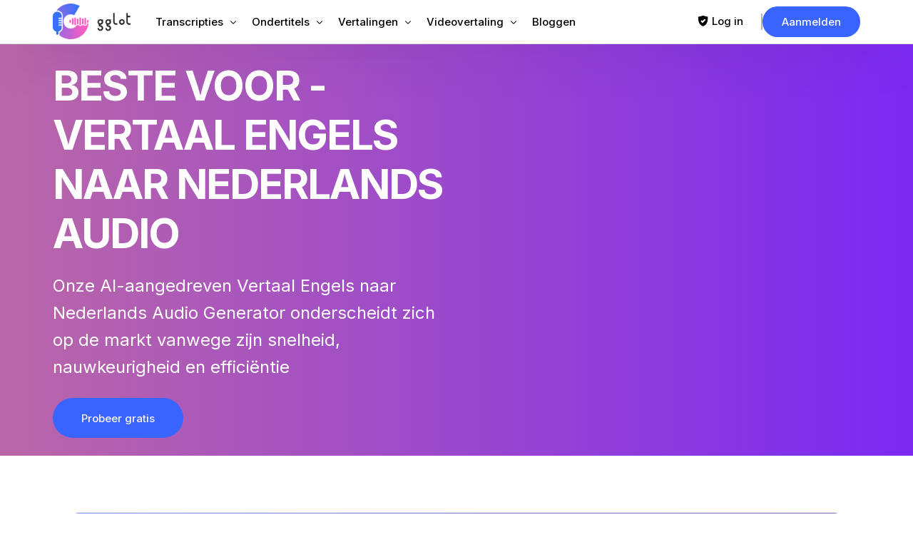

--- FILE ---
content_type: text/html; charset=UTF-8
request_url: https://gglot.com/nl/translate-english-to-dutch-audio/
body_size: 36454
content:
<!DOCTYPE html>
<html lang="nl" prefix="og: https://ogp.me/ns#">
<head>
	<meta charset="UTF-8">
	<meta name="viewport" content="width=device-width, initial-scale=1">
	<link rel="profile" href="https://gmpg.org/xfn/11">

	<link href="https://gglot.com/translate-english-to-dutch-audio/" hreflang="x-default" rel="alternate">
<link href="https://gglot.com/translate-english-to-dutch-audio/" hreflang="en" rel="alternate">
<link href="https://gglot.com/fr/translate-english-to-dutch-audio/" hreflang="fr" rel="alternate">
<link href="https://gglot.com/ru/translate-english-to-dutch-audio/" hreflang="ru" rel="alternate">
<link href="https://gglot.com/de/translate-english-to-dutch-audio/" hreflang="de" rel="alternate">
<link href="https://gglot.com/nl/translate-english-to-dutch-audio/" hreflang="nl" rel="alternate">
<link href="https://gglot.com/da/translate-english-to-dutch-audio/" hreflang="da" rel="alternate">
<link href="https://gglot.com/ko/translate-english-to-dutch-audio/" hreflang="ko" rel="alternate">
<link href="https://gglot.com/ja/translate-english-to-dutch-audio/" hreflang="ja" rel="alternate">
<link href="https://gglot.com/sv/translate-english-to-dutch-audio/" hreflang="sv" rel="alternate">
<link href="https://gglot.com/es/translate-english-to-dutch-audio/" hreflang="es" rel="alternate">
<link href="https://gglot.com/zh/translate-english-to-dutch-audio/" hreflang="zh" rel="alternate">
<link href="https://gglot.com/it/translate-english-to-dutch-audio/" hreflang="it" rel="alternate">
<link href="https://gglot.com/pt/translate-english-to-dutch-audio/" hreflang="pt" rel="alternate">
<link href="https://gglot.com/pl/translate-english-to-dutch-audio/" hreflang="pl" rel="alternate">
<link href="https://gglot.com/tr/translate-english-to-dutch-audio/" hreflang="tr" rel="alternate">
<link href="https://gglot.com/zh-tw/translate-english-to-dutch-audio/" hreflang="zh-tw" rel="alternate">
<link href="https://gglot.com/he/translate-english-to-dutch-audio/" hreflang="he" rel="alternate">
<link href="https://gglot.com/cs/translate-english-to-dutch-audio/" hreflang="cs" rel="alternate">
<link href="https://gglot.com/hu/translate-english-to-dutch-audio/" hreflang="hu" rel="alternate">
<link href="https://gglot.com/uk/translate-english-to-dutch-audio/" hreflang="uk" rel="alternate">
<link href="https://gglot.com/ar/translate-english-to-dutch-audio/" hreflang="ar" rel="alternate">
<link href="https://gglot.com/bg/translate-english-to-dutch-audio/" hreflang="bg" rel="alternate">
<link href="https://gglot.com/fi/translate-english-to-dutch-audio/" hreflang="fi" rel="alternate">
<link href="https://gglot.com/el/translate-english-to-dutch-audio/" hreflang="el" rel="alternate">
<link href="https://gglot.com/hi/translate-english-to-dutch-audio/" hreflang="hi" rel="alternate">
<link href="https://gglot.com/id/translate-english-to-dutch-audio/" hreflang="id" rel="alternate">
<link href="https://gglot.com/no/translate-english-to-dutch-audio/" hreflang="no" rel="alternate">
<link href="https://gglot.com/pa/translate-english-to-dutch-audio/" hreflang="pa" rel="alternate">
<link href="https://gglot.com/ro/translate-english-to-dutch-audio/" hreflang="ro" rel="alternate">
<link href="https://gglot.com/sr/translate-english-to-dutch-audio/" hreflang="sr" rel="alternate">
<link href="https://gglot.com/sw/translate-english-to-dutch-audio/" hreflang="sw" rel="alternate">
<link href="https://gglot.com/tl/translate-english-to-dutch-audio/" hreflang="tl" rel="alternate">
<link href="https://gglot.com/th/translate-english-to-dutch-audio/" hreflang="th" rel="alternate">
<link href="https://gglot.com/sq/translate-english-to-dutch-audio/" hreflang="sq" rel="alternate">
<link href="https://gglot.com/am/translate-english-to-dutch-audio/" hreflang="am" rel="alternate">
<link href="https://gglot.com/hy/translate-english-to-dutch-audio/" hreflang="hy" rel="alternate">
<link href="https://gglot.com/az/translate-english-to-dutch-audio/" hreflang="az" rel="alternate">
<link href="https://gglot.com/eu/translate-english-to-dutch-audio/" hreflang="eu" rel="alternate">
<link href="https://gglot.com/be/translate-english-to-dutch-audio/" hreflang="be" rel="alternate">
<link href="https://gglot.com/bn/translate-english-to-dutch-audio/" hreflang="bn" rel="alternate">
<link href="https://gglot.com/bs/translate-english-to-dutch-audio/" hreflang="bs" rel="alternate">
<link href="https://gglot.com/my/translate-english-to-dutch-audio/" hreflang="my" rel="alternate">
<link href="https://gglot.com/ca/translate-english-to-dutch-audio/" hreflang="ca" rel="alternate">
<link href="https://gglot.com/ceb/translate-english-to-dutch-audio/" hreflang="ceb" rel="alternate">
<link href="https://gglot.com/ny/translate-english-to-dutch-audio/" hreflang="ny" rel="alternate">
<link href="https://gglot.com/hr/translate-english-to-dutch-audio/" hreflang="hr" rel="alternate">
<link href="https://gglot.com/eo/translate-english-to-dutch-audio/" hreflang="eo" rel="alternate">
<link href="https://gglot.com/et/translate-english-to-dutch-audio/" hreflang="et" rel="alternate">
<link href="https://gglot.com/fy/translate-english-to-dutch-audio/" hreflang="fy" rel="alternate">
<link href="https://gglot.com/gl/translate-english-to-dutch-audio/" hreflang="gl" rel="alternate">
<link href="https://gglot.com/ka/translate-english-to-dutch-audio/" hreflang="ka" rel="alternate">
<link href="https://gglot.com/gu/translate-english-to-dutch-audio/" hreflang="gu" rel="alternate">
<link href="https://gglot.com/ht/translate-english-to-dutch-audio/" hreflang="ht" rel="alternate">
<link href="https://gglot.com/ha/translate-english-to-dutch-audio/" hreflang="ha" rel="alternate">
<link href="https://gglot.com/haw/translate-english-to-dutch-audio/" hreflang="haw" rel="alternate">
<link href="https://gglot.com/hmn/translate-english-to-dutch-audio/" hreflang="hmn" rel="alternate">
<link href="https://gglot.com/is/translate-english-to-dutch-audio/" hreflang="is" rel="alternate">
<link href="https://gglot.com/ga/translate-english-to-dutch-audio/" hreflang="ga" rel="alternate">
<link href="https://gglot.com/jv/translate-english-to-dutch-audio/" hreflang="jv" rel="alternate">
<link href="https://gglot.com/kn/translate-english-to-dutch-audio/" hreflang="kn" rel="alternate">
<link href="https://gglot.com/kk/translate-english-to-dutch-audio/" hreflang="kk" rel="alternate">
<link href="https://gglot.com/km/translate-english-to-dutch-audio/" hreflang="km" rel="alternate">
<link href="https://gglot.com/rw/translate-english-to-dutch-audio/" hreflang="rw" rel="alternate">
<link href="https://gglot.com/ku/translate-english-to-dutch-audio/" hreflang="ku" rel="alternate">
<link href="https://gglot.com/ky/translate-english-to-dutch-audio/" hreflang="ky" rel="alternate">
<link href="https://gglot.com/lo/translate-english-to-dutch-audio/" hreflang="lo" rel="alternate">
<link href="https://gglot.com/la/translate-english-to-dutch-audio/" hreflang="la" rel="alternate">
<link href="https://gglot.com/lv/translate-english-to-dutch-audio/" hreflang="lv" rel="alternate">
<link href="https://gglot.com/lt/translate-english-to-dutch-audio/" hreflang="lt" rel="alternate">
<link href="https://gglot.com/lb/translate-english-to-dutch-audio/" hreflang="lb" rel="alternate">
<link href="https://gglot.com/mk/translate-english-to-dutch-audio/" hreflang="mk" rel="alternate">
<link href="https://gglot.com/mg/translate-english-to-dutch-audio/" hreflang="mg" rel="alternate">
<link href="https://gglot.com/ms/translate-english-to-dutch-audio/" hreflang="ms" rel="alternate">
<link href="https://gglot.com/ml/translate-english-to-dutch-audio/" hreflang="ml" rel="alternate">
<link href="https://gglot.com/mt/translate-english-to-dutch-audio/" hreflang="mt" rel="alternate">
<link href="https://gglot.com/mr/translate-english-to-dutch-audio/" hreflang="mr" rel="alternate">
<link href="https://gglot.com/mn/translate-english-to-dutch-audio/" hreflang="mn" rel="alternate">
<link href="https://gglot.com/ne/translate-english-to-dutch-audio/" hreflang="ne" rel="alternate">
<link href="https://gglot.com/or/translate-english-to-dutch-audio/" hreflang="or" rel="alternate">
<link href="https://gglot.com/fa/translate-english-to-dutch-audio/" hreflang="fa" rel="alternate">
<link href="https://gglot.com/sm/translate-english-to-dutch-audio/" hreflang="sm" rel="alternate">
<link href="https://gglot.com/gd/translate-english-to-dutch-audio/" hreflang="gd" rel="alternate">
<link href="https://gglot.com/st/translate-english-to-dutch-audio/" hreflang="st" rel="alternate">
<link href="https://gglot.com/sn/translate-english-to-dutch-audio/" hreflang="sn" rel="alternate">
<link href="https://gglot.com/si/translate-english-to-dutch-audio/" hreflang="si" rel="alternate">
<link href="https://gglot.com/sk/translate-english-to-dutch-audio/" hreflang="sk" rel="alternate">
<link href="https://gglot.com/sl/translate-english-to-dutch-audio/" hreflang="sl" rel="alternate">
<link href="https://gglot.com/so/translate-english-to-dutch-audio/" hreflang="so" rel="alternate">
<link href="https://gglot.com/su/translate-english-to-dutch-audio/" hreflang="su" rel="alternate">
<link href="https://gglot.com/ta/translate-english-to-dutch-audio/" hreflang="ta" rel="alternate">
<link href="https://gglot.com/tt/translate-english-to-dutch-audio/" hreflang="tt" rel="alternate">
<link href="https://gglot.com/te/translate-english-to-dutch-audio/" hreflang="te" rel="alternate">
<link href="https://gglot.com/tk/translate-english-to-dutch-audio/" hreflang="tk" rel="alternate">
<link href="https://gglot.com/tg/translate-english-to-dutch-audio/" hreflang="tg" rel="alternate">

    <!-- Preconnect to Google Fonts -->
    <link rel="preconnect" href="https://fonts.googleapis.com">
    <link rel="preconnect" href="https://fonts.gstatic.com" crossorigin>
    
    <!-- Preload Critical Resources -->
    <link rel="preload" as="style" href="/wp-content/uploads/uicore-global.css?ver=4.1.5">
    <link rel="preload" as="style" href="https://fonts.googleapis.com/css?family=Inter:100,200,300,400,500,600,700,800,900&display=swap">
        
    <style id="critical-css">
    /* Prevent layout shift - Reserve space for UICore header */
    #uicore-page > header,
    .uicore-header,
    [data-elementor-type="header"] {
        min-height: 60px !important;
    }
    
    /* Reserve exact space for logo - prevents layout shift */
    .uicore-logo,
    .uicore-logo img,
    .uicore-main,
    img.uicore.uicore-logo {
        object-fit: contain !important;
    }
    
    /* Prevent lazy load placeholder shift */
    .uicore-logo[data-lazy-src] {
        background: transparent !important;
    }

    .uicore-custom-area .uicore-hca a {
    	line-height: 20px!important;
    }
    </style>
    <link rel="alternate" hreflang="x-default" href="https://gglot.com/">
<link rel="alternate" hreflang="en" href="https://gglot.com/">
<link rel="alternate" hreflang="sq" href="https://gglot.com/sq/translate-english-to-dutch-audio/">
<link rel="alternate" hreflang="am" href="https://gglot.com/am/translate-english-to-dutch-audio/">
<link rel="alternate" hreflang="ar" href="https://gglot.com/ar/translate-english-to-dutch-audio/">
<link rel="alternate" hreflang="hy" href="https://gglot.com/hy/translate-english-to-dutch-audio/">
<link rel="alternate" hreflang="az" href="https://gglot.com/az/translate-english-to-dutch-audio/">
<link rel="alternate" hreflang="eu" href="https://gglot.com/eu/translate-english-to-dutch-audio/">
<link rel="alternate" hreflang="be" href="https://gglot.com/be/translate-english-to-dutch-audio/">
<link rel="alternate" hreflang="bn" href="https://gglot.com/bn/translate-english-to-dutch-audio/">
<link rel="alternate" hreflang="bs" href="https://gglot.com/bs/translate-english-to-dutch-audio/">
<link rel="alternate" hreflang="bg" href="https://gglot.com/bg/translate-english-to-dutch-audio/">
<link rel="alternate" hreflang="my" href="https://gglot.com/my/translate-english-to-dutch-audio/">
<link rel="alternate" hreflang="ca" href="https://gglot.com/ca/translate-english-to-dutch-audio/">
<link rel="alternate" hreflang="zh" href="https://gglot.com/zh/translate-english-to-dutch-audio/">
<link rel="alternate" hreflang="hr" href="https://gglot.com/hr/translate-english-to-dutch-audio/">
<link rel="alternate" hreflang="cs" href="https://gglot.com/cs/translate-english-to-dutch-audio/">
<link rel="alternate" hreflang="da" href="https://gglot.com/da/translate-english-to-dutch-audio/">
<link rel="alternate" hreflang="nl" href="https://gglot.com/nl/translate-english-to-dutch-audio/">
<link rel="alternate" hreflang="eo" href="https://gglot.com/eo/translate-english-to-dutch-audio/">
<link rel="alternate" hreflang="et" href="https://gglot.com/et/translate-english-to-dutch-audio/">
<link rel="alternate" hreflang="fi" href="https://gglot.com/fi/translate-english-to-dutch-audio/">
<link rel="alternate" hreflang="fr" href="https://gglot.com/fr/translate-english-to-dutch-audio/">
<link rel="alternate" hreflang="gl" href="https://gglot.com/gl/translate-english-to-dutch-audio/">
<link rel="alternate" hreflang="ka" href="https://gglot.com/ka/translate-english-to-dutch-audio/">
<link rel="alternate" hreflang="de" href="https://gglot.com/de/translate-english-to-dutch-audio/">
<link rel="alternate" hreflang="el" href="https://gglot.com/el/translate-english-to-dutch-audio/">
<link rel="alternate" hreflang="gu" href="https://gglot.com/gu/translate-english-to-dutch-audio/">
<link rel="alternate" hreflang="ht" href="https://gglot.com/ht/translate-english-to-dutch-audio/">
<link rel="alternate" hreflang="he" href="https://gglot.com/he/translate-english-to-dutch-audio/">
<link rel="alternate" hreflang="hi" href="https://gglot.com/hi/translate-english-to-dutch-audio/">
<link rel="alternate" hreflang="hu" href="https://gglot.com/hu/translate-english-to-dutch-audio/">
<link rel="alternate" hreflang="is" href="https://gglot.com/is/translate-english-to-dutch-audio/">
<link rel="alternate" hreflang="id" href="https://gglot.com/id/translate-english-to-dutch-audio/">
<link rel="alternate" hreflang="ga" href="https://gglot.com/ga/translate-english-to-dutch-audio/">
<link rel="alternate" hreflang="it" href="https://gglot.com/it/translate-english-to-dutch-audio/">
<link rel="alternate" hreflang="ja" href="https://gglot.com/ja/translate-english-to-dutch-audio/">
<link rel="alternate" hreflang="jv" href="https://gglot.com/jv/translate-english-to-dutch-audio/">
<link rel="alternate" hreflang="kn" href="https://gglot.com/kn/translate-english-to-dutch-audio/">
<link rel="alternate" hreflang="kk" href="https://gglot.com/kk/translate-english-to-dutch-audio/">
<link rel="alternate" hreflang="km" href="https://gglot.com/km/translate-english-to-dutch-audio/">
<link rel="alternate" hreflang="ko" href="https://gglot.com/ko/translate-english-to-dutch-audio/">
<link rel="alternate" hreflang="ky" href="https://gglot.com/ky/translate-english-to-dutch-audio/">
<link rel="alternate" hreflang="lo" href="https://gglot.com/lo/translate-english-to-dutch-audio/">
<link rel="alternate" hreflang="la" href="https://gglot.com/la/translate-english-to-dutch-audio/">
<link rel="alternate" hreflang="lv" href="https://gglot.com/lv/translate-english-to-dutch-audio/">
<link rel="alternate" hreflang="lt" href="https://gglot.com/lt/translate-english-to-dutch-audio/">
<link rel="alternate" hreflang="lb" href="https://gglot.com/lb/translate-english-to-dutch-audio/">
<link rel="alternate" hreflang="mk" href="https://gglot.com/mk/translate-english-to-dutch-audio/">
<link rel="alternate" hreflang="mg" href="https://gglot.com/mg/translate-english-to-dutch-audio/">
<link rel="alternate" hreflang="ms" href="https://gglot.com/ms/translate-english-to-dutch-audio/">
<link rel="alternate" hreflang="ml" href="https://gglot.com/ml/translate-english-to-dutch-audio/">
<link rel="alternate" hreflang="mt" href="https://gglot.com/mt/translate-english-to-dutch-audio/">
<link rel="alternate" hreflang="mr" href="https://gglot.com/mr/translate-english-to-dutch-audio/">
<link rel="alternate" hreflang="mn" href="https://gglot.com/mn/translate-english-to-dutch-audio/">
<link rel="alternate" hreflang="ne" href="https://gglot.com/ne/translate-english-to-dutch-audio/">
<link rel="alternate" hreflang="no" href="https://gglot.com/no/translate-english-to-dutch-audio/">
<link rel="alternate" hreflang="fa" href="https://gglot.com/fa/translate-english-to-dutch-audio/">
<link rel="alternate" hreflang="pl" href="https://gglot.com/pl/translate-english-to-dutch-audio/">
<link rel="alternate" hreflang="pt" href="https://gglot.com/pt/translate-english-to-dutch-audio/">
<link rel="alternate" hreflang="pa" href="https://gglot.com/pa/translate-english-to-dutch-audio/">
<link rel="alternate" hreflang="ro" href="https://gglot.com/ro/translate-english-to-dutch-audio/">
<link rel="alternate" hreflang="ru" href="https://gglot.com/ru/translate-english-to-dutch-audio/">
<link rel="alternate" hreflang="gd" href="https://gglot.com/gd/translate-english-to-dutch-audio/">
<link rel="alternate" hreflang="sr" href="https://gglot.com/sr/translate-english-to-dutch-audio/">
<link rel="alternate" hreflang="si" href="https://gglot.com/si/translate-english-to-dutch-audio/">
<link rel="alternate" hreflang="sk" href="https://gglot.com/sk/translate-english-to-dutch-audio/">
<link rel="alternate" hreflang="sl" href="https://gglot.com/sl/translate-english-to-dutch-audio/">
<link rel="alternate" hreflang="es" href="https://gglot.com/es/translate-english-to-dutch-audio/">
<link rel="alternate" hreflang="su" href="https://gglot.com/su/translate-english-to-dutch-audio/">
<link rel="alternate" hreflang="sw" href="https://gglot.com/sw/translate-english-to-dutch-audio/">
<link rel="alternate" hreflang="sv" href="https://gglot.com/sv/translate-english-to-dutch-audio/">
<link rel="alternate" hreflang="tl" href="https://gglot.com/tl/translate-english-to-dutch-audio/">
<link rel="alternate" hreflang="tg" href="https://gglot.com/tg/translate-english-to-dutch-audio/">
<link rel="alternate" hreflang="ta" href="https://gglot.com/ta/translate-english-to-dutch-audio/">
<link rel="alternate" hreflang="tt" href="https://gglot.com/tt/translate-english-to-dutch-audio/">
<link rel="alternate" hreflang="te" href="https://gglot.com/te/translate-english-to-dutch-audio/">
<link rel="alternate" hreflang="th" href="https://gglot.com/th/translate-english-to-dutch-audio/">
<link rel="alternate" hreflang="tr" href="https://gglot.com/tr/translate-english-to-dutch-audio/">
<link rel="alternate" hreflang="uk" href="https://gglot.com/uk/translate-english-to-dutch-audio/">
<link rel="alternate" hreflang="so" href="https://gglot.com/so/translate-english-to-dutch-audio/">
<link rel="alternate" hreflang="fy" href="https://gglot.com/fy/translate-english-to-dutch-audio/">
<link rel="alternate" hreflang="ha" href="https://gglot.com/ha/translate-english-to-dutch-audio/">
<link rel="alternate" hreflang="rw" href="https://gglot.com/rw/translate-english-to-dutch-audio/">
<link rel="alternate" hreflang="ku" href="https://gglot.com/ku/translate-english-to-dutch-audio/">
<link rel="alternate" hreflang="ny" href="https://gglot.com/ny/translate-english-to-dutch-audio/">
<link rel="alternate" hreflang="or" href="https://gglot.com/or/translate-english-to-dutch-audio/">
<link rel="alternate" hreflang="sm" href="https://gglot.com/sm/translate-english-to-dutch-audio/">
<link rel="alternate" hreflang="st" href="https://gglot.com/st/translate-english-to-dutch-audio/">
<link rel="alternate" hreflang="sn" href="https://gglot.com/sn/translate-english-to-dutch-audio/">
<link rel="alternate" hreflang="tk" href="https://gglot.com/tk/translate-english-to-dutch-audio/">

<!-- Search Engine Optimization by Rank Math PRO - https://rankmath.com/ -->
<title>Engels naar Nederlands audio - Geautomatiseerde AI-vertaaloplossing</title>
<meta name="description" content="Geautomatiseerde AI-vertaaloplossing voor Engels naar Nederlands audio met Gglot. Vertrouw op onze AI voor snelle en nauwkeurige taalconversie.">
<meta name="robots" content="follow, index, noimageindex, max-snippet:-1, max-video-preview:-1, max-image-preview:large">
<link rel="canonical" href="https://gglot.com/nl/translate-english-to-dutch-audio/">
<meta property="og:locale" content="nl_NL">
<meta property="og:type" content="article">
<meta property="og:title" content="Engels naar Nederlands audio - Geautomatiseerde AI-vertaaloplossing">
<meta property="og:description" content="Geautomatiseerde AI-vertaaloplossing voor Engels naar Nederlands audio met Gglot. Vertrouw op onze AI voor snelle en nauwkeurige taalconversie.">
<meta property="og:url" content="https://gglot.com/nl/translate-english-to-dutch-audio/">
<meta property="og:site_name" content="Gglot">
<meta property="og:updated_time" content="2024-01-18T21:50:01+00:00">
<meta property="og:image" content="https://gglot.com/wp-content/uploads/2023/03/Analyticss.webp">
<meta property="og:image:secure_url" content="https://gglot.com/wp-content/uploads/2023/03/Analyticss.webp">
<meta property="og:image:width" content="800">
<meta property="og:image:height" content="774">
<meta property="og:image:alt" content="AI Voiceover example">
<meta property="og:image:type" content="image/webp">
<meta name="twitter:card" content="summary_large_image">
<meta name="twitter:title" content="Engels naar Nederlands audio - Geautomatiseerde AI-vertaaloplossing">
<meta name="twitter:description" content="Geautomatiseerde AI-vertaaloplossing voor Engels naar Nederlands audio met Gglot. Vertrouw op onze AI voor snelle en nauwkeurige taalconversie.">
<meta name="twitter:image" content="https://gglot.com/wp-content/uploads/2023/03/Analyticss.webp">
<meta name="twitter:label1" content="Time to read">
<meta name="twitter:data1" content="3 minutes">
<script type="application/ld+json" class="rank-math-schema-pro">{"@context":"https://schema.org","@graph":[{"@type":"Organization","name":"Vertalingswolk","legalName":"Translation Cloud LLC","url":"https://gglot.com/nl","foundingDate":"2020-01-01","logo":"https://gglot.com/wp-content/uploads/2020/03/gglot_icon_large.png","email":"support@gglot.com","telephone":"+1-212-380-1679","image":"https://gglot.com/wp-content/uploads/2023/03/gglot_social_media2.png","contactPoint":{"@type":"contactPoint","telephone":"+1-212-380-1679","contactType":"klantenservice","email":"support@gglot.com","url":"https://app.gglot.com/login"},"address":{"@type":"PostalAddress","streetAddress":"11 Broadway","addressLocality":"New York","addressRegion":"NY","postalCode":"10004","addressCountry":"US"}},{"@type":"SoftwareApplication","name":"GGLOT","description":"Automatische en menselijke transcriptiediensten zetten audio om in tekst met een nauwkeurigheid van 85-99% in meer dan 120 talen en 45 formaten.","operatingSystem":"All","applicationCategory":"Multimedia","offers":{"@type":"Offer","name":"Audio naar Tekst van de Transcriptie","url":"https://gglot.com/nl","price":"0","priceCurrency":"USD","availability":"InStock","priceValidUntil":"2099-12-31"},"image":{"@type":"ImageObject","url":"https://gglot.com/wp-content/uploads/2023/03/Wordmark-Colored-Light-mode-2.png"},"aggregateRating":{"@type":"aggregateRating","ratingValue":"4.95","ratingCount":"4863","bestRating":"5","worstRating":"1"},"mainEntityOfPage":{"@id":"https://gglot.com/nl/translate-english-to-dutch-audio/#webpage"}},{"@type":"Organization","@id":"https://gglot.com/nl#organization","name":"Gglot","logo":{"@type":"ImageObject","@id":"https://gglot.com/nl#logo","url":"https://gglot.com/wp-content/uploads/2020/05/gglot_google_icon.png","contentUrl":"https://gglot.com/wp-content/uploads/2020/05/gglot_google_icon.png","caption":"Gglot","inLanguage":"nl","width":"720","height":"720"}},{"@type":"WebSite","@id":"https://gglot.com/nl#website","url":"https://gglot.com/nl","name":"Gglot","publisher":{"@id":"https://gglot.com/nl#organization"},"inLanguage":"nl"},{"@type":"ImageObject","@id":"https://gglot.com/nl/wp-content/uploads/2023/03/Analyticss.webp","url":"https://gglot.com/nl/wp-content/uploads/2023/03/Analyticss.webp","width":"200","height":"200","inLanguage":"nl"},{"@type":["WebPage","FAQPage"],"@id":"https://gglot.com/nl/translate-english-to-dutch-audio/#webpage","url":"https://gglot.com/nl/translate-english-to-dutch-audio/","name":"Engels naar Nederlands audio - Geautomatiseerde AI-vertaaloplossing","datePublished":"2024-01-18T21:45:23+00:00","dateModified":"2024-01-18T21:50:01+00:00","isPartOf":{"@id":"https://gglot.com/nl#website"},"primaryImageOfPage":{"@id":"https://gglot.com/nl/wp-content/uploads/2023/03/Analyticss.webp"},"inLanguage":"nl","mainEntity":[{"@type":"Question","name":"Wat is GGLOT en hoe werkt het?","acceptedAnswer":{"@type":"Answer","text":"GGLOT is een toonaangevend online platform dat gebruikmaakt van geavanceerde AI om audio- en videobestanden snel en nauwkeurig te transcriberen, vertalen en ondertitelen. Upload uw bestand, selecteer de gewenste service en de AI doet de rest. Zo is professionele transcriptie en vertaling voor iedereen toegankelijk."}},{"@type":"Question","name":"Welke bestandstypen kan ik transcriberen met GGLOT?","acceptedAnswer":{"@type":"Answer","text":"GGLOT ondersteunt een breed scala aan audio- en videoformaten, waaronder MP3, MP4, WAV, AVI, MOV en meer. Hierdoor kunt u eenvoudig en formaatvrij al uw mediabestanden uploaden."}},{"@type":"Question","name":"Biedt GGLOT realtime transcriptie en ondertiteling?","acceptedAnswer":{"@type":"Answer","text":"Ja, GGLOT maakt gebruik van geavanceerde AI om vrijwel direct transcripties en ondertiteling te bieden voor vergaderingen, interviews, lezingen en video's. Zo stroomlijnt u uw workflow en verhoogt u uw productiviteit."}},{"@type":"Question","name":"Kan GGLOT audio- of videobestanden naar meerdere talen vertalen?","acceptedAnswer":{"@type":"Answer","text":"Absoluut! GGLOT vertaalt audio- en videocontent in meer dan 50 talen en is daarmee een van de meest efficiënte oplossingen voor wereldwijde communicatie en lokalisatie van content."}},{"@type":"Question","name":"Hoe zorgt GGLOT voor nauwkeurigheid bij verschillende accenten en rumoerige achtergronden?","acceptedAnswer":{"@type":"Answer","text":"De AI-engine van GGLOT is getraind om verschillende accenten te herkennen, achtergrondgeluiden te verwerken en onderscheid te maken tussen meerdere sprekers. Zo worden nauwkeurige en betrouwbare resultaten gegarandeerd."}},{"@type":"Question","name":"Biedt GGLOT ondertitels en bijschriften met tijdstempel?","acceptedAnswer":{"@type":"Answer","text":"Ja, GGLOT genereert nauwkeurige ondertitels en bijschriften met tijdstempel, die perfect zijn voor het publiceren van video's. Ze vergroten de toegankelijkheid en het kijkcijfer."}},{"@type":"Question","name":"Is GGLOT kosteneffectief vergeleken met andere transcriptie- en vertaaldiensten?","acceptedAnswer":{"@type":"Answer","text":"GGLOT is ontworpen om zeer betaalbaar te zijn en biedt transcriptie, vertaling en ondertiteling van topkwaliteit voor een fractie van de kosten van traditionele oplossingen. Ideaal voor bedrijven, makers en professionals."}},{"@type":"Question","name":"Kan ik mijn transcripties bewerken of controleren voordat ik ze download?","acceptedAnswer":{"@type":"Answer","text":"Ja, GGLOT beschikt over een intuïtieve online-editor waarmee gebruikers transcripties nauwkeurig kunnen afstemmen, sprekerslabels kunnen aanpassen en details kunnen corrigeren voordat ze de teksten exporteren in populaire formaten zoals SRT, VTT en Word."}},{"@type":"Question","name":"Hoe veilig zijn mijn gegevens bij gebruik van GGLOT?","acceptedAnswer":{"@type":"Answer","text":"GGLOT garandeert privacy en veiligheid met state-of-the-art encryptie. Gebruikersgegevens worden veilig verwerkt en bestanden worden nooit zonder toestemming geopend of gedeeld."}},{"@type":"Question","name":"Ondersteunt GGLOT YouTube of andere online videotranscripties?","acceptedAnswer":{"@type":"Answer","text":"Ja, met GGLOT kunnen gebruikers YouTube-video's transcriberen door simpelweg de videolink in het dashboard te plakken. Het platform downloadt en verwerkt de video en levert snelle, accurate transcripties en ondertitels."}}]}]}</script>
<!-- /Rank Math WordPress SEO plugin -->

<link rel="alternate" type="application/rss+xml" title="Gglot »Voeding" href="https://gglot.com/feed/">
<link rel="alternate" type="application/rss+xml" title="Gglot » Reactiesfeed" href="https://gglot.com/comments/feed/">
<script>
window._wpemojiSettings = {"baseUrl":"https:\/\/s.w.org\/images\/core\/emoji\/14.0.0\/72x72\/","ext":".png","svgUrl":"https:\/\/s.w.org\/images\/core\/emoji\/14.0.0\/svg\/","svgExt":".svg","source":{"concatemoji":"https:\/\/gglot.com\/wp-includes\/js\/wp-emoji-release.min.js?ver=6.4.7"}};
/*! This file is auto-generated */
!function(i,n){var o,s,e;function c(e){try{var t={supportTests:e,timestamp:(new Date).valueOf()};sessionStorage.setItem(o,JSON.stringify(t))}catch(e){}}function p(e,t,n){e.clearRect(0,0,e.canvas.width,e.canvas.height),e.fillText(t,0,0);var t=new Uint32Array(e.getImageData(0,0,e.canvas.width,e.canvas.height).data),r=(e.clearRect(0,0,e.canvas.width,e.canvas.height),e.fillText(n,0,0),new Uint32Array(e.getImageData(0,0,e.canvas.width,e.canvas.height).data));return t.every(function(e,t){return e===r[t]})}function u(e,t,n){switch(t){case"flag":return n(e,"\ud83c\udff3\ufe0f\u200d\u26a7\ufe0f","\ud83c\udff3\ufe0f\u200b\u26a7\ufe0f")?!1:!n(e,"\ud83c\uddfa\ud83c\uddf3","\ud83c\uddfa\u200b\ud83c\uddf3")&&!n(e,"\ud83c\udff4\udb40\udc67\udb40\udc62\udb40\udc65\udb40\udc6e\udb40\udc67\udb40\udc7f","\ud83c\udff4\u200b\udb40\udc67\u200b\udb40\udc62\u200b\udb40\udc65\u200b\udb40\udc6e\u200b\udb40\udc67\u200b\udb40\udc7f");case"emoji":return!n(e,"\ud83e\udef1\ud83c\udffb\u200d\ud83e\udef2\ud83c\udfff","\ud83e\udef1\ud83c\udffb\u200b\ud83e\udef2\ud83c\udfff")}return!1}function f(e,t,n){var r="undefined"!=typeof WorkerGlobalScope&&self instanceof WorkerGlobalScope?new OffscreenCanvas(300,150):i.createElement("canvas"),a=r.getContext("2d",{willReadFrequently:!0}),o=(a.textBaseline="top",a.font="600 32px Arial",{});return e.forEach(function(e){o[e]=t(a,e,n)}),o}function t(e){var t=i.createElement("script");t.src=e,t.defer=!0,i.head.appendChild(t)}"undefined"!=typeof Promise&&(o="wpEmojiSettingsSupports",s=["flag","emoji"],n.supports={everything:!0,everythingExceptFlag:!0},e=new Promise(function(e){i.addEventListener("DOMContentLoaded",e,{once:!0})}),new Promise(function(t){var n=function(){try{var e=JSON.parse(sessionStorage.getItem(o));if("object"==typeof e&&"number"==typeof e.timestamp&&(new Date).valueOf()<e.timestamp+604800&&"object"==typeof e.supportTests)return e.supportTests}catch(e){}return null}();if(!n){if("undefined"!=typeof Worker&&"undefined"!=typeof OffscreenCanvas&&"undefined"!=typeof URL&&URL.createObjectURL&&"undefined"!=typeof Blob)try{var e="postMessage("+f.toString()+"("+[JSON.stringify(s),u.toString(),p.toString()].join(",")+"));",r=new Blob([e],{type:"text/javascript"}),a=new Worker(URL.createObjectURL(r),{name:"wpTestEmojiSupports"});return void(a.onmessage=function(e){c(n=e.data),a.terminate(),t(n)})}catch(e){}c(n=f(s,u,p))}t(n)}).then(function(e){for(var t in e)n.supports[t]=e[t],n.supports.everything=n.supports.everything&&n.supports[t],"flag"!==t&&(n.supports.everythingExceptFlag=n.supports.everythingExceptFlag&&n.supports[t]);n.supports.everythingExceptFlag=n.supports.everythingExceptFlag&&!n.supports.flag,n.DOMReady=!1,n.readyCallback=function(){n.DOMReady=!0}}).then(function(){return e}).then(function(){var e;n.supports.everything||(n.readyCallback(),(e=n.source||{}).concatemoji?t(e.concatemoji):e.wpemoji&&e.twemoji&&(t(e.twemoji),t(e.wpemoji)))}))}((window,document),window._wpemojiSettings);
</script>
<link rel="stylesheet" id="bdt-uikit-css" href="https://gglot.com/wp-content/plugins/bdthemes-element-pack/assets/css/bdt-uikit.css?ver=3.15.1" media="all">
<link rel="stylesheet" id="ep-helper-css" href="https://gglot.com/wp-content/plugins/bdthemes-element-pack/assets/css/ep-helper.css?ver=6.12.2" media="all">
<style id="wp-emoji-styles-inline-css">

	img.wp-smiley, img.emoji {
		display: inline !important;
		border: none !important;
		box-shadow: none !important;
		height: 1em !important;
		width: 1em !important;
		margin: 0 0.07em !important;
		vertical-align: -0.1em !important;
		background: none !important;
		padding: 0 !important;
	}
</style>
<style id="rank-math-toc-block-style-inline-css">
.wp-block-rank-math-toc-block nav ol{counter-reset:item}.wp-block-rank-math-toc-block nav ol li{display:block}.wp-block-rank-math-toc-block nav ol li:before{content:counters(item, ".") " ";counter-increment:item}

</style>
<style id="classic-theme-styles-inline-css">
/*! This file is auto-generated */
.wp-block-button__link{color:#fff;background-color:#32373c;border-radius:9999px;box-shadow:none;text-decoration:none;padding:calc(.667em + 2px) calc(1.333em + 2px);font-size:1.125em}.wp-block-file__button{background:#32373c;color:#fff;text-decoration:none}
</style>
<style id="global-styles-inline-css">
body{--wp--preset--color--black: #000000;--wp--preset--color--cyan-bluish-gray: #abb8c3;--wp--preset--color--white: #ffffff;--wp--preset--color--pale-pink: #f78da7;--wp--preset--color--vivid-red: #cf2e2e;--wp--preset--color--luminous-vivid-orange: #ff6900;--wp--preset--color--luminous-vivid-amber: #fcb900;--wp--preset--color--light-green-cyan: #7bdcb5;--wp--preset--color--vivid-green-cyan: #00d084;--wp--preset--color--pale-cyan-blue: #8ed1fc;--wp--preset--color--vivid-cyan-blue: #0693e3;--wp--preset--color--vivid-purple: #9b51e0;--wp--preset--gradient--vivid-cyan-blue-to-vivid-purple: linear-gradient(135deg,rgba(6,147,227,1) 0%,rgb(155,81,224) 100%);--wp--preset--gradient--light-green-cyan-to-vivid-green-cyan: linear-gradient(135deg,rgb(122,220,180) 0%,rgb(0,208,130) 100%);--wp--preset--gradient--luminous-vivid-amber-to-luminous-vivid-orange: linear-gradient(135deg,rgba(252,185,0,1) 0%,rgba(255,105,0,1) 100%);--wp--preset--gradient--luminous-vivid-orange-to-vivid-red: linear-gradient(135deg,rgba(255,105,0,1) 0%,rgb(207,46,46) 100%);--wp--preset--gradient--very-light-gray-to-cyan-bluish-gray: linear-gradient(135deg,rgb(238,238,238) 0%,rgb(169,184,195) 100%);--wp--preset--gradient--cool-to-warm-spectrum: linear-gradient(135deg,rgb(74,234,220) 0%,rgb(151,120,209) 20%,rgb(207,42,186) 40%,rgb(238,44,130) 60%,rgb(251,105,98) 80%,rgb(254,248,76) 100%);--wp--preset--gradient--blush-light-purple: linear-gradient(135deg,rgb(255,206,236) 0%,rgb(152,150,240) 100%);--wp--preset--gradient--blush-bordeaux: linear-gradient(135deg,rgb(254,205,165) 0%,rgb(254,45,45) 50%,rgb(107,0,62) 100%);--wp--preset--gradient--luminous-dusk: linear-gradient(135deg,rgb(255,203,112) 0%,rgb(199,81,192) 50%,rgb(65,88,208) 100%);--wp--preset--gradient--pale-ocean: linear-gradient(135deg,rgb(255,245,203) 0%,rgb(182,227,212) 50%,rgb(51,167,181) 100%);--wp--preset--gradient--electric-grass: linear-gradient(135deg,rgb(202,248,128) 0%,rgb(113,206,126) 100%);--wp--preset--gradient--midnight: linear-gradient(135deg,rgb(2,3,129) 0%,rgb(40,116,252) 100%);--wp--preset--font-size--small: 13px;--wp--preset--font-size--medium: 20px;--wp--preset--font-size--large: 36px;--wp--preset--font-size--x-large: 42px;--wp--preset--spacing--20: 0.44rem;--wp--preset--spacing--30: 0.67rem;--wp--preset--spacing--40: 1rem;--wp--preset--spacing--50: 1.5rem;--wp--preset--spacing--60: 2.25rem;--wp--preset--spacing--70: 3.38rem;--wp--preset--spacing--80: 5.06rem;--wp--preset--shadow--natural: 6px 6px 9px rgba(0, 0, 0, 0.2);--wp--preset--shadow--deep: 12px 12px 50px rgba(0, 0, 0, 0.4);--wp--preset--shadow--sharp: 6px 6px 0px rgba(0, 0, 0, 0.2);--wp--preset--shadow--outlined: 6px 6px 0px -3px rgba(255, 255, 255, 1), 6px 6px rgba(0, 0, 0, 1);--wp--preset--shadow--crisp: 6px 6px 0px rgba(0, 0, 0, 1);}:where(.is-layout-flex){gap: 0.5em;}:where(.is-layout-grid){gap: 0.5em;}body .is-layout-flow > .alignleft{float: left;margin-inline-start: 0;margin-inline-end: 2em;}body .is-layout-flow > .alignright{float: right;margin-inline-start: 2em;margin-inline-end: 0;}body .is-layout-flow > .aligncenter{margin-left: auto !important;margin-right: auto !important;}body .is-layout-constrained > .alignleft{float: left;margin-inline-start: 0;margin-inline-end: 2em;}body .is-layout-constrained > .alignright{float: right;margin-inline-start: 2em;margin-inline-end: 0;}body .is-layout-constrained > .aligncenter{margin-left: auto !important;margin-right: auto !important;}body .is-layout-constrained > :where(:not(.alignleft):not(.alignright):not(.alignfull)){max-width: var(--wp--style--global--content-size);margin-left: auto !important;margin-right: auto !important;}body .is-layout-constrained > .alignwide{max-width: var(--wp--style--global--wide-size);}body .is-layout-flex{display: flex;}body .is-layout-flex{flex-wrap: wrap;align-items: center;}body .is-layout-flex > *{margin: 0;}body .is-layout-grid{display: grid;}body .is-layout-grid > *{margin: 0;}:where(.wp-block-columns.is-layout-flex){gap: 2em;}:where(.wp-block-columns.is-layout-grid){gap: 2em;}:where(.wp-block-post-template.is-layout-flex){gap: 1.25em;}:where(.wp-block-post-template.is-layout-grid){gap: 1.25em;}.has-black-color{color: var(--wp--preset--color--black) !important;}.has-cyan-bluish-gray-color{color: var(--wp--preset--color--cyan-bluish-gray) !important;}.has-white-color{color: var(--wp--preset--color--white) !important;}.has-pale-pink-color{color: var(--wp--preset--color--pale-pink) !important;}.has-vivid-red-color{color: var(--wp--preset--color--vivid-red) !important;}.has-luminous-vivid-orange-color{color: var(--wp--preset--color--luminous-vivid-orange) !important;}.has-luminous-vivid-amber-color{color: var(--wp--preset--color--luminous-vivid-amber) !important;}.has-light-green-cyan-color{color: var(--wp--preset--color--light-green-cyan) !important;}.has-vivid-green-cyan-color{color: var(--wp--preset--color--vivid-green-cyan) !important;}.has-pale-cyan-blue-color{color: var(--wp--preset--color--pale-cyan-blue) !important;}.has-vivid-cyan-blue-color{color: var(--wp--preset--color--vivid-cyan-blue) !important;}.has-vivid-purple-color{color: var(--wp--preset--color--vivid-purple) !important;}.has-black-background-color{background-color: var(--wp--preset--color--black) !important;}.has-cyan-bluish-gray-background-color{background-color: var(--wp--preset--color--cyan-bluish-gray) !important;}.has-white-background-color{background-color: var(--wp--preset--color--white) !important;}.has-pale-pink-background-color{background-color: var(--wp--preset--color--pale-pink) !important;}.has-vivid-red-background-color{background-color: var(--wp--preset--color--vivid-red) !important;}.has-luminous-vivid-orange-background-color{background-color: var(--wp--preset--color--luminous-vivid-orange) !important;}.has-luminous-vivid-amber-background-color{background-color: var(--wp--preset--color--luminous-vivid-amber) !important;}.has-light-green-cyan-background-color{background-color: var(--wp--preset--color--light-green-cyan) !important;}.has-vivid-green-cyan-background-color{background-color: var(--wp--preset--color--vivid-green-cyan) !important;}.has-pale-cyan-blue-background-color{background-color: var(--wp--preset--color--pale-cyan-blue) !important;}.has-vivid-cyan-blue-background-color{background-color: var(--wp--preset--color--vivid-cyan-blue) !important;}.has-vivid-purple-background-color{background-color: var(--wp--preset--color--vivid-purple) !important;}.has-black-border-color{border-color: var(--wp--preset--color--black) !important;}.has-cyan-bluish-gray-border-color{border-color: var(--wp--preset--color--cyan-bluish-gray) !important;}.has-white-border-color{border-color: var(--wp--preset--color--white) !important;}.has-pale-pink-border-color{border-color: var(--wp--preset--color--pale-pink) !important;}.has-vivid-red-border-color{border-color: var(--wp--preset--color--vivid-red) !important;}.has-luminous-vivid-orange-border-color{border-color: var(--wp--preset--color--luminous-vivid-orange) !important;}.has-luminous-vivid-amber-border-color{border-color: var(--wp--preset--color--luminous-vivid-amber) !important;}.has-light-green-cyan-border-color{border-color: var(--wp--preset--color--light-green-cyan) !important;}.has-vivid-green-cyan-border-color{border-color: var(--wp--preset--color--vivid-green-cyan) !important;}.has-pale-cyan-blue-border-color{border-color: var(--wp--preset--color--pale-cyan-blue) !important;}.has-vivid-cyan-blue-border-color{border-color: var(--wp--preset--color--vivid-cyan-blue) !important;}.has-vivid-purple-border-color{border-color: var(--wp--preset--color--vivid-purple) !important;}.has-vivid-cyan-blue-to-vivid-purple-gradient-background{background: var(--wp--preset--gradient--vivid-cyan-blue-to-vivid-purple) !important;}.has-light-green-cyan-to-vivid-green-cyan-gradient-background{background: var(--wp--preset--gradient--light-green-cyan-to-vivid-green-cyan) !important;}.has-luminous-vivid-amber-to-luminous-vivid-orange-gradient-background{background: var(--wp--preset--gradient--luminous-vivid-amber-to-luminous-vivid-orange) !important;}.has-luminous-vivid-orange-to-vivid-red-gradient-background{background: var(--wp--preset--gradient--luminous-vivid-orange-to-vivid-red) !important;}.has-very-light-gray-to-cyan-bluish-gray-gradient-background{background: var(--wp--preset--gradient--very-light-gray-to-cyan-bluish-gray) !important;}.has-cool-to-warm-spectrum-gradient-background{background: var(--wp--preset--gradient--cool-to-warm-spectrum) !important;}.has-blush-light-purple-gradient-background{background: var(--wp--preset--gradient--blush-light-purple) !important;}.has-blush-bordeaux-gradient-background{background: var(--wp--preset--gradient--blush-bordeaux) !important;}.has-luminous-dusk-gradient-background{background: var(--wp--preset--gradient--luminous-dusk) !important;}.has-pale-ocean-gradient-background{background: var(--wp--preset--gradient--pale-ocean) !important;}.has-electric-grass-gradient-background{background: var(--wp--preset--gradient--electric-grass) !important;}.has-midnight-gradient-background{background: var(--wp--preset--gradient--midnight) !important;}.has-small-font-size{font-size: var(--wp--preset--font-size--small) !important;}.has-medium-font-size{font-size: var(--wp--preset--font-size--medium) !important;}.has-large-font-size{font-size: var(--wp--preset--font-size--large) !important;}.has-x-large-font-size{font-size: var(--wp--preset--font-size--x-large) !important;}
.wp-block-navigation a:where(:not(.wp-element-button)){color: inherit;}
:where(.wp-block-post-template.is-layout-flex){gap: 1.25em;}:where(.wp-block-post-template.is-layout-grid){gap: 1.25em;}
:where(.wp-block-columns.is-layout-flex){gap: 2em;}:where(.wp-block-columns.is-layout-grid){gap: 2em;}
.wp-block-pullquote{font-size: 1.5em;line-height: 1.6;}
</style>
<link rel="stylesheet" id="elementor-frontend-css" href="https://gglot.com/wp-content/plugins/elementor/assets/css/frontend.min.css?ver=3.19.2" media="all">
<style id="elementor-frontend-inline-css">

        .helpdesk-ai-banner-wrapper {
            padding: 0;
            margin: 0;
            background: transparent;
			display: flex;
    		justify-content: center;
			padding: 30px;
        }
        
        .helpdesk-ai-banner {
            background: linear-gradient(135deg, #667eea 0%, #764ba2 100%);
            padding: 32px 20px;
            margin: 0 20px;
            position: relative;
            overflow: hidden;
            border-radius: 16px;
			max-width: 1280px;
        }
        
        .helpdesk-ai-banner::before {
            content: "";
            position: absolute;
            top: 0;
            left: 0;
            right: 0;
            bottom: 0;
            background-image: 
                radial-gradient(circle at 20% 50%, rgba(255, 255, 255, 0.1) 0%, transparent 50%),
                radial-gradient(circle at 80% 80%, rgba(255, 255, 255, 0.1) 0%, transparent 50%);
            pointer-events: none;
        }
        
        .helpdesk-ai-banner-container {
            max-width: 1200px;
            margin: 0 auto;
            position: relative;
            z-index: 1;
        }
        
        .helpdesk-ai-banner-content {
            display: flex;
            align-items: center;
            gap: 24px;
            color: white;
        }
		
		.helpdesk-ai-banner {
			box-shadow: 0 4px 6px -1px rgba(0, 0, 0, 0.1), 
						0 2px 4px -1px rgba(0, 0, 0, 0.06);
			transition: box-shadow 0.3s ease, transform 0.3s ease;
		}

		.helpdesk-ai-banner:hover {
			box-shadow: 0 20px 25px -5px rgba(0, 0, 0, 0.1), 
						0 10px 10px -5px rgba(0, 0, 0, 0.04);
			transform: translateY(-2px);
		}
        
        .helpdesk-ai-icon {
            flex-shrink: 0;
            width: 60px;
            height: 60px;
            background: rgba(255, 255, 255, 0.2);
            border-radius: 16px;
            display: flex;
            align-items: center;
            justify-content: center;
            backdrop-filter: blur(10px);
            box-shadow: 0 8px 16px rgba(0, 0, 0, 0.1);
        }
        
        .helpdesk-ai-text {
            flex: 1;
            min-width: 0;
        }
        
        .helpdesk-ai-title {
            margin: 0 0 8px 0;
            font-size: 26px;
            font-weight: 700;
            color: white;
            line-height: 1.3;
        }
        
        .helpdesk-ai-description {
            margin: 0;
            font-size: 16px;
            color: rgba(255, 255, 255, 0.95);
            line-height: 1.6;
        }
        
        .helpdesk-ai-description strong {
            font-weight: 700;
            color: white;
        }
        
        .helpdesk-ai-cta {
            flex-shrink: 0;
        }
        
        .helpdesk-ai-button {
            display: inline-flex;
            align-items: center;
            gap: 10px;
            background: white;
            color: #667eea;
            padding: 16px 32px;
            border-radius: 12px;
            text-decoration: none;
            font-weight: 600;
            font-size: 16px;
            transition: all 0.3s cubic-bezier(0.4, 0, 0.2, 1);
            box-shadow: 0 4px 20px rgba(0, 0, 0, 0.15);
            white-space: nowrap;
        }
        
        .helpdesk-ai-button:hover {
            transform: translateY(-3px);
            box-shadow: 0 8px 30px rgba(0, 0, 0, 0.25);
            color: #ad5eff;
            text-decoration: none;
        }
        
        .helpdesk-ai-button svg {
            transition: transform 0.3s ease;
        }
        
        .helpdesk-ai-button:hover svg {
            transform: translateX(4px);
        }
        
        .helpdesk-ai-close {
            position: absolute;
            top: 20px;
            right: 20px;
            background: rgba(255, 255, 255, 0.2);
            border: none;
            width: 40px;
            height: 40px;
            border-radius: 50%;
            cursor: pointer;
            display: flex;
            align-items: center;
            justify-content: center;
            color: white;
            transition: all 0.3s ease;
            backdrop-filter: blur(10px);
            z-index: 2;
        }
        
        .helpdesk-ai-close:hover {
            background: rgba(255, 255, 255, 0.3);
            transform: rotate(90deg);
        }
        
        .helpdesk-ai-banner.hidden {
            display: none !important;
        }
		
		section.helpdesk-ai-banner-wrapper + section.elementor-section {
			margin-top: 0px!important;
		}
		section.elementor-section:has(+ section.helpdesk-ai-banner-wrapper) {
			margin-bottom: 0px!important;
		}
        
        /* Animation */
        @keyframes slideInFromTop {
            from {
                opacity: 0;
                transform: translateY(-20px);
            }
            to {
                opacity: 1;
                transform: translateY(0);
            }
        }
        
        .helpdesk-ai-banner {
            animation: slideInFromTop 0.6s ease-out;
        }
        
        /* Tablet */
        @media (max-width: 1024px) {
            .helpdesk-ai-banner {
                padding: 28px 20px;
                margin: 0 20px;
                border-radius: 12px;
            }
            
            .helpdesk-ai-title {
                font-size: 22px;
            }
            
            .helpdesk-ai-description {
                font-size: 15px;
            }
            
            .helpdesk-ai-button {
                padding: 14px 28px;
                font-size: 15px;
            }
        }
        
        /* Mobile */
        @media (max-width: 768px) {
            .helpdesk-ai-banner {
                padding: 24px 16px 24px 16px;
                margin: 0 20px;
                border-radius: 12px;
            }
            
            .helpdesk-ai-banner-content {
                flex-direction: column;
                text-align: center;
                gap: 20px;
                padding-top: 20px;
            }
            
            .helpdesk-ai-icon {
                width: 60px;
        		height: 60px;
            }
            
            .helpdesk-ai-title {
                font-size: 20px;
                margin-bottom: 6px;
            }
            
            .helpdesk-ai-description {
                font-size: 14px;
            }
            
            .helpdesk-ai-button {
                padding: 14px 24px;
                font-size: 15px;
                width: 100%;
                justify-content: center;
            }
            
            .helpdesk-ai-close {
                top: 12px;
                right: 12px;
                width: 36px;
                height: 36px;
            }
        }
        
        /* Small Mobile */
        @media (max-width: 480px) {
            .helpdesk-ai-banner {
                padding: 20px 12px 20px 12px;
                margin: 0 20px;
            }
            
            .helpdesk-ai-title {
                font-size: 18px;
            }
            
            .helpdesk-ai-description {
                font-size: 13px;
            }
            
            .helpdesk-ai-button {
                padding: 12px 20px;
                font-size: 14px;
            }
        }
    
</style>
<link rel="stylesheet" id="elementor-post-4587-css" href="https://gglot.com/wp-content/uploads/elementor/css/post-4587.css?ver=1758314009" media="all">
<link rel="stylesheet" id="elementor-icons-css" href="https://gglot.com/wp-content/plugins/elementor/assets/lib/eicons/css/elementor-icons.min.css?ver=5.27.0" media="all">
<link rel="stylesheet" id="swiper-css" href="https://gglot.com/wp-content/plugins/elementor/assets/lib/swiper/css/swiper.min.css?ver=5.3.6" media="all">
<link rel="stylesheet" id="elementor-post-13111-css" href="https://gglot.com/wp-content/uploads/elementor/css/post-13111.css?ver=1708622869" media="all">
<link rel="stylesheet" id="uicore_global-css" href="https://gglot.com/wp-content/uploads/uicore-global.css?ver=8732" media="all">
<link rel="stylesheet" id="google-fonts-1-css" href="https://fonts.googleapis.com/css?family=Inter%3A100%2C100italic%2C200%2C200italic%2C300%2C300italic%2C400%2C400italic%2C500%2C500italic%2C600%2C600italic%2C700%2C700italic%2C800%2C800italic%2C900%2C900italic%7CRoboto%3A100%2C100italic%2C200%2C200italic%2C300%2C300italic%2C400%2C400italic%2C500%2C500italic%2C600%2C600italic%2C700%2C700italic%2C800%2C800italic%2C900%2C900italic&display=swap&ver=6.4.7" media="all">
<link rel="stylesheet" id="elementor-icons-shared-1-css" href="https://gglot.com/wp-content/plugins/uicore-framework/assets/fonts/themify-icons.css?ver=1.0.0" media="all">
<link rel="stylesheet" id="elementor-icons-uicore-icons-css" href="https://gglot.com/wp-content/plugins/uicore-framework/assets/fonts/themify-icons.css?ver=1.0.0" media="all">
<link rel="preconnect" href="https://fonts.gstatic.com/" crossorigin>
<script src="https://gglot.com/wp-includes/js/jquery/jquery.min.js?ver=3.7.1" id="jquery-core-js"></script>
<script src="https://gglot.com/wp-includes/js/jquery/jquery-migrate.min.js?ver=3.4.1" id="jquery-migrate-js"></script>
<script id="jquery-js-after">
jQuery(document).ready(function($) {
            // Close button functionality
            $(".helpdesk-ai-close").on("click", function() {
                $(this).closest(".helpdesk-ai-banner").addClass("hidden");
                // Store in session storage
                sessionStorage.setItem("helpdesk_banner_closed", "true");
            });
            
            // Check if banner was previously closed in this session
            if (sessionStorage.getItem("helpdesk_banner_closed") === "true") {
                $(".helpdesk-ai-banner").addClass("hidden");
            }
            
            // Optional: Track button clicks (you can add analytics here)
            $(".helpdesk-ai-button").on("click", function() {
                // Example: Send event to Google Analytics
                if (typeof gtag !== "undefined") {
                    gtag("event", "click", {
                        "event_category": "Help Desk Banner",
                        "event_label": "Try Free Button"
                    });
                }
            });
        });
</script>
<link rel="https://api.w.org/" href="https://gglot.com/wp-json/">
<link rel="alternate" type="application/json" href="https://gglot.com/wp-json/wp/v2/pages/13111">
<link rel="EditURI" type="application/rsd+xml" title="RSD" href="https://gglot.com/xmlrpc.php?rsd">
<meta name="generator" content="WordPress 6.4.7">
<link rel="shortlink" href="https://gglot.com/?p=13111">
<link rel="alternate" type="application/json+oembed" href="https://gglot.com/wp-json/oembed/1.0/embed?url=https%3A%2F%2Fgglot.com%2Ftranslate-english-to-dutch-audio%2F">
<link rel="alternate" type="text/xml+oembed" href="https://gglot.com/wp-json/oembed/1.0/embed?url=https%3A%2F%2Fgglot.com%2Ftranslate-english-to-dutch-audio%2F&format=xml">
<!-- Google Tag Manager -->
<script>(function(w,d,s,l,i){w[l]=w[l]||[];w[l].push({'gtm.start':
new Date().getTime(),event:'gtm.js'});var f=d.getElementsByTagName(s)[0],
j=d.createElement(s),dl=l!='dataLayer'?'&l='+l:'';j.async=true;j.src=
'https://www.googletagmanager.com/gtm.js?id='+i+dl;f.parentNode.insertBefore(j,f);
})(window,document,'script','dataLayer','GTM-5LCL326');</script>
<!-- End Google Tag Manager -->
		<meta name="generator" content="Elementor 3.19.2; features: e_optimized_assets_loading, additional_custom_breakpoints, block_editor_assets_optimize, e_image_loading_optimization; settings: css_print_method-external, google_font-enabled, font_display-swap">
<style>.recentcomments a{display:inline !important;padding:0 !important;margin:0 !important;}</style>
<meta name="theme-color" content="#3964FF">
        <link rel="shortcut icon" href="https://gglot.com/wp-content/uploads/2023/03/Lettermark_Colored_Light_mode.png">
		<link rel="icon" href="https://gglot.com/wp-content/uploads/2023/03/Lettermark_Colored_Light_mode.png">
		<link rel="apple-touch-icon" sizes="152x152" href="https://gglot.com/wp-content/uploads/2023/03/Lettermark_Colored_Light_mode.png">
		<link rel="apple-touch-icon" sizes="120x120" href="https://gglot.com/wp-content/uploads/2023/03/Lettermark_Colored_Light_mode.png">
		<link rel="apple-touch-icon" sizes="76x76" href="https://gglot.com/wp-content/uploads/2023/03/Lettermark_Colored_Light_mode.png">
        <link rel="apple-touch-icon" href="https://gglot.com/wp-content/uploads/2023/03/Lettermark_Colored_Light_mode.png">
        <link rel="icon" href="https://gglot.com/wp-content/uploads/2022/06/cropped-Lettermark-Colored-Light-mode-32x32.png" sizes="32x32">
<link rel="icon" href="https://gglot.com/wp-content/uploads/2022/06/cropped-Lettermark-Colored-Light-mode-192x192.png" sizes="192x192">
<link rel="apple-touch-icon" href="https://gglot.com/wp-content/uploads/2022/06/cropped-Lettermark-Colored-Light-mode-180x180.png">
<meta name="msapplication-TileImage" content="https://gglot.com/wp-content/uploads/2022/06/cropped-Lettermark-Colored-Light-mode-270x270.png">
		<style id="wp-custom-css">
			
@media (min-width: 1025px){
	.uicore-simple-megamenu .sub-menu{
	display: block!important;
  position: absolute!important;
  left: 0!important;
  width: 100%;
  columns: 4;
}
}		</style>
		
</head>

<body class="page-template-default page page-id-13111 wp-embed-responsive  elementor-default elementor-kit-898 elementor-page elementor-page-13111">
		<!-- Google Tag Manager (noscript) -->
<noscript><iframe src="https://www.googletagmanager.com/ns.html?id=GTM-5LCL326" height="0" width="0" style="display:none;visibility:hidden"></iframe></noscript>
<!-- End Google Tag Manager (noscript) -->
		<!-- 1.1 uicore_before_body_content -->	<div class="uicore-body-content">
		<!-- 1.2 uicore_before_page_content -->		<div id="uicore-page">
		
        <div id="wrapper-navbar" itemscope itemtype="http://schema.org/WebSite" class="uicore uicore-navbar elementor-section elementor-section-boxed uicore-h-classic uicore-sticky uicore-shrink ">
<div class="uicore-header-wrapper">
            <nav class="uicore elementor-container">
            		 <div class="uicore-branding">
                
			<a href="https://gglot.com/nl/" rel="home">
                <img class="uicore uicore-logo uicore-main" src="https://gglot.com/wp-content/uploads/2023/03/Wordmark-Colored-Light-mode-2.png" alt="Gglot">
				<img class="uicore uicore-logo uicore-second" src="https://gglot.com/wp-content/uploads/2023/03/Wordmark-Colored-Light-mode-2.png" alt="Gglot">
				<img class="uicore uicore-logo uicore-mobile-main" src="https://gglot.com/wp-content/uploads/2023/03/Wordmark-Colored-Light-mode-2.png" alt="Gglot">
				<img class="uicore uicore-logo uicore-mobile-second" src="https://gglot.com/wp-content/uploads/2023/03/Wordmark-Colored-Light-mode-2.png" alt="Gglot">
			</a>

		        </div>
		        <div class="uicore-nav-menu">
            <div class="uicore-menu-container uicore-nav"><ul class="uicore-menu">
<li class="menu-item menu-item-type-custom menu-item-object-custom menu-item-has-children menu-item-13573 uicore-full uicore-simple-megamenu">
<a href="#"><span class="ui-menu-item-wrapper">Transcripties</span></a>
<ul class="sub-menu">
	<li class="menu-item menu-item-type-custom menu-item-object-custom menu-item-13572 uicore-simple-megamenu"><a href="https://gglot.com/nl/german-transcription/"><span class="ui-menu-item-wrapper">Duitse transcriptie</span></a></li>
	<li class="menu-item menu-item-type-custom menu-item-object-custom menu-item-13575"><a href="https://gglot.com/nl/transcribe-youtube-video/"><span class="ui-menu-item-wrapper">Transcriberen YouTube Video</span></a></li>
	<li class="menu-item menu-item-type-custom menu-item-object-custom menu-item-13576"><a href="https://gglot.com/nl/arabic-transcript-service/"><span class="ui-menu-item-wrapper">Arabisch transcript</span></a></li>
	<li class="menu-item menu-item-type-custom menu-item-object-custom menu-item-13577"><a href="https://gglot.com/nl/business-transcription/"><span class="ui-menu-item-wrapper">Zakelijke transcriptie</span></a></li>
	<li class="menu-item menu-item-type-custom menu-item-object-custom menu-item-13578"><a href="https://gglot.com/nl/music-transcription-with-gglot/"><span class="ui-menu-item-wrapper">Muziektranscriptie</span></a></li>
	<li class="menu-item menu-item-type-custom menu-item-object-custom menu-item-13579"><a href="https://gglot.com/nl/audio-to-text-indonesia/"><span class="ui-menu-item-wrapper">Audio naar tekst Indonesië</span></a></li>
	<li class="menu-item menu-item-type-custom menu-item-object-custom menu-item-13580"><a href="https://gglot.com/nl/automatic-transcription-software/"><span class="ui-menu-item-wrapper">Automatische transcriptiesoftware</span></a></li>
	<li class="menu-item menu-item-type-custom menu-item-object-custom menu-item-13581"><a href="https://gglot.com/nl/dictation-transcription/"><span class="ui-menu-item-wrapper">Transcriptie van dictaten</span></a></li>
	<li class="menu-item menu-item-type-custom menu-item-object-custom menu-item-13582"><a href="https://gglot.com/nl/bengali-speech-to-text/"><span class="ui-menu-item-wrapper">Bengaalse spraak-naar-tekst</span></a></li>
	<li class="menu-item menu-item-type-custom menu-item-object-custom menu-item-13583"><a href="https://gglot.com/nl/cantonese-speech-to-text/"><span class="ui-menu-item-wrapper">Kantonese toespraak naar tekst</span></a></li>
	<li class="menu-item menu-item-type-custom menu-item-object-custom menu-item-13584"><a href="https://gglot.com/nl/french-transcription/"><span class="ui-menu-item-wrapper">Franse transcriptie</span></a></li>
	<li class="menu-item menu-item-type-custom menu-item-object-custom menu-item-13585"><a href="https://gglot.com/nl/free-transcription-software/"><span class="ui-menu-item-wrapper">Gratis transcriptiesoftware</span></a></li>
	<li class="menu-item menu-item-type-custom menu-item-object-custom menu-item-13586"><a href="https://gglot.com/nl/fast-transcription/"><span class="ui-menu-item-wrapper">Snelle transcriptie</span></a></li>
	<li class="menu-item menu-item-type-custom menu-item-object-custom menu-item-13587"><a href="https://gglot.com/nl/google-meet-transcription/"><span class="ui-menu-item-wrapper">Google Meet-transcriptie</span></a></li>
	<li class="menu-item menu-item-type-custom menu-item-object-custom menu-item-13588"><a href="https://gglot.com/nl/interview-transcription/"><span class="ui-menu-item-wrapper">Transcriptie van interviews</span></a></li>
	<li class="menu-item menu-item-type-custom menu-item-object-custom menu-item-13677"><a href="https://gglot.com/nl/legal-transcription/"><span class="ui-menu-item-wrapper">Juridische transcriptie</span></a></li>
	<li class="menu-item menu-item-type-custom menu-item-object-custom menu-item-13678"><a href="https://gglot.com/nl/media-transcription/"><span class="ui-menu-item-wrapper">Mediatranscriptie</span></a></li>
	<li class="menu-item menu-item-type-custom menu-item-object-custom menu-item-13679"><a href="https://gglot.com/nl/medical-transcription-software/"><span class="ui-menu-item-wrapper">Medische transcriptiesoftware</span></a></li>
	<li class="menu-item menu-item-type-custom menu-item-object-custom menu-item-13680"><a href="https://gglot.com/nl/podcast-transcripts/"><span class="ui-menu-item-wrapper">Podcast-transcripten</span></a></li>
	<li class="menu-item menu-item-type-custom menu-item-object-custom menu-item-13681"><a href="https://gglot.com/nl/research-transcription/"><span class="ui-menu-item-wrapper">Onderzoektranscriptie</span></a></li>
	<li class="menu-item menu-item-type-custom menu-item-object-custom menu-item-13682"><a href="https://gglot.com/nl/sermon-transcription/"><span class="ui-menu-item-wrapper">Transcriptie van de preek</span></a></li>
	<li class="menu-item menu-item-type-custom menu-item-object-custom menu-item-13683"><a href="https://gglot.com/nl/speech-to-text-arabic/"><span class="ui-menu-item-wrapper">Spraak-naar-tekst Arabisch</span></a></li>
	<li class="menu-item menu-item-type-custom menu-item-object-custom menu-item-13684"><a href="https://gglot.com/nl/speech-to-text-dutch/"><span class="ui-menu-item-wrapper">Spraak naar tekst Nederlands</span></a></li>
	<li class="menu-item menu-item-type-custom menu-item-object-custom menu-item-13685"><a href="https://gglot.com/nl/transcribe-speech-to-text-in-marathi/"><span class="ui-menu-item-wrapper">Spraak-naar-tekst in het Marathi</span></a></li>
	<li class="menu-item menu-item-type-custom menu-item-object-custom menu-item-13688"><a href="https://gglot.com/nl/transcription-tagalog/"><span class="ui-menu-item-wrapper">Transcriptie Tagalog</span></a></li>
	<li class="menu-item menu-item-type-custom menu-item-object-custom menu-item-13689"><a href="https://gglot.com/nl/university-transcription/"><span class="ui-menu-item-wrapper">Universitaire transcriptie</span></a></li>
	<li class="menu-item menu-item-type-custom menu-item-object-custom menu-item-13690"><a href="https://gglot.com/nl/verbatim-transcription/"><span class="ui-menu-item-wrapper">Woordelijke transcriptie</span></a></li>
	<li class="menu-item menu-item-type-custom menu-item-object-custom menu-item-13691"><a href="https://gglot.com/nl/voice-memo-transcription/"><span class="ui-menu-item-wrapper">Transcriptie van spraakmemo's</span></a></li>
	<li class="menu-item menu-item-type-custom menu-item-object-custom menu-item-13692"><a href="https://gglot.com/nl/voice-message-to-text/"><span class="ui-menu-item-wrapper">Spraakbericht naar tekst</span></a></li>
	<li class="menu-item menu-item-type-custom menu-item-object-custom menu-item-13693"><a href="https://gglot.com/nl/voice-to-text-converter/"><span class="ui-menu-item-wrapper">Stem-naar-tekst-converter</span></a></li>
	<li class="menu-item menu-item-type-custom menu-item-object-custom menu-item-13694"><a href="https://gglot.com/nl/zoom-meeting-transcriber/"><span class="ui-menu-item-wrapper">Zoom Meeting Transcriber</span></a></li>
</ul>
</li>
<li class="menu-item menu-item-type-custom menu-item-object-custom menu-item-has-children menu-item-13607 uicore-full uicore-simple-megamenu">
<a href="#"><span class="ui-menu-item-wrapper">Ondertitels</span></a>
<ul class="sub-menu">
	<li class="menu-item menu-item-type-custom menu-item-object-custom menu-item-13608"><a href="https://gglot.com/nl/add-subtitles-to-avi/"><span class="ui-menu-item-wrapper">Ondertitels toevoegen aan AVI</span></a></li>
	<li class="menu-item menu-item-type-custom menu-item-object-custom menu-item-13609"><a href="https://gglot.com/nl/add-subtitles-to-mkv/"><span class="ui-menu-item-wrapper">Voeg ondertitels toe aan MKV</span></a></li>
	<li class="menu-item menu-item-type-custom menu-item-object-custom menu-item-13610"><a href="https://gglot.com/nl/add-subtitles-to-mp4/"><span class="ui-menu-item-wrapper">Ondertitels toevoegen aan MP4</span></a></li>
	<li class="menu-item menu-item-type-custom menu-item-object-custom menu-item-13611"><a href="https://gglot.com/nl/add-subtitles-to-video-mac/"><span class="ui-menu-item-wrapper">Ondertitels toevoegen aan Video Mac</span></a></li>
	<li class="menu-item menu-item-type-custom menu-item-object-custom menu-item-13612"><a href="https://gglot.com/nl/ai-captioning/"><span class="ui-menu-item-wrapper">AI-ondertiteling</span></a></li>
	<li class="menu-item menu-item-type-custom menu-item-object-custom menu-item-13613"><a href="https://gglot.com/nl/ai-dubbing/"><span class="ui-menu-item-wrapper">AI-dubben</span></a></li>
	<li class="menu-item menu-item-type-custom menu-item-object-custom menu-item-13614"><a href="https://gglot.com/nl/audio-dubbing/"><span class="ui-menu-item-wrapper">Audio dubben</span></a></li>
	<li class="menu-item menu-item-type-custom menu-item-object-custom menu-item-13615"><a href="https://gglot.com/nl/automatic-subtitles-services/"><span class="ui-menu-item-wrapper">Automatische ondertiteling</span></a></li>
	<li class="menu-item menu-item-type-custom menu-item-object-custom menu-item-13616"><a href="https://gglot.com/nl/caption-generator-software/"><span class="ui-menu-item-wrapper">Software voor het genereren van ondertitels</span></a></li>
	<li class="menu-item menu-item-type-custom menu-item-object-custom menu-item-13617"><a href="https://gglot.com/nl/chinese-subtitles/"><span class="ui-menu-item-wrapper">Chinese ondertiteling</span></a></li>
	<li class="menu-item menu-item-type-custom menu-item-object-custom menu-item-13618"><a href="https://gglot.com/nl/closed-video-captioning/"><span class="ui-menu-item-wrapper">Gesloten video-ondertiteling</span></a></li>
	<li class="menu-item menu-item-type-custom menu-item-object-custom menu-item-13619"><a href="https://gglot.com/nl/czech-subtitles/"><span class="ui-menu-item-wrapper">Tsjechische ondertitels</span></a></li>
	<li class="menu-item menu-item-type-custom menu-item-object-custom menu-item-13620"><a href="https://gglot.com/nl/english-subtitles/"><span class="ui-menu-item-wrapper">Engelse ondertiteling</span></a></li>
	<li class="menu-item menu-item-type-custom menu-item-object-custom menu-item-13621"><a href="https://gglot.com/nl/french-subtitles/"><span class="ui-menu-item-wrapper">Franse ondertiteling</span></a></li>
	<li class="menu-item menu-item-type-custom menu-item-object-custom menu-item-13622"><a href="https://gglot.com/nl/german-subtitles/"><span class="ui-menu-item-wrapper">Duitse ondertiteling</span></a></li>
	<li class="menu-item menu-item-type-custom menu-item-object-custom menu-item-13623"><a href="https://gglot.com/nl/greek-subtitles/"><span class="ui-menu-item-wrapper">Griekse ondertitels</span></a></li>
	<li class="menu-item menu-item-type-custom menu-item-object-custom menu-item-13695"><a href="https://gglot.com/nl/hindi-subtitles/"><span class="ui-menu-item-wrapper">Hindi ondertitels</span></a></li>
	<li class="menu-item menu-item-type-custom menu-item-object-custom menu-item-13696"><a href="https://gglot.com/nl/human-made-subtitles/"><span class="ui-menu-item-wrapper">Door mensen gemaakte ondertitels</span></a></li>
	<li class="menu-item menu-item-type-custom menu-item-object-custom menu-item-13697"><a href="https://gglot.com/nl/hungarian-subtitles/"><span class="ui-menu-item-wrapper">Hongaarse ondertiteling</span></a></li>
	<li class="menu-item menu-item-type-custom menu-item-object-custom menu-item-13698"><a href="https://gglot.com/nl/indonesian-subtitles/"><span class="ui-menu-item-wrapper">Indonesische ondertitels</span></a></li>
	<li class="menu-item menu-item-type-custom menu-item-object-custom menu-item-13699"><a href="https://gglot.com/nl/italian-subtitles/"><span class="ui-menu-item-wrapper">Italiaanse ondertitels</span></a></li>
	<li class="menu-item menu-item-type-custom menu-item-object-custom menu-item-13700"><a href="https://gglot.com/nl/japanese-subtitles/"><span class="ui-menu-item-wrapper">Japanse ondertitels</span></a></li>
	<li class="menu-item menu-item-type-custom menu-item-object-custom menu-item-13701"><a href="https://gglot.com/nl/korean-subtitles/"><span class="ui-menu-item-wrapper">Koreaanse ondertitels</span></a></li>
	<li class="menu-item menu-item-type-custom menu-item-object-custom menu-item-13702"><a href="https://gglot.com/nl/malayalam-subtitles/"><span class="ui-menu-item-wrapper">Malayalam Ondertitels</span></a></li>
	<li class="menu-item menu-item-type-custom menu-item-object-custom menu-item-13703"><a href="https://gglot.com/nl/polish-subtitles/"><span class="ui-menu-item-wrapper">Poolse ondertitels</span></a></li>
	<li class="menu-item menu-item-type-custom menu-item-object-custom menu-item-13704"><a href="https://gglot.com/nl/romanian-subtitles/"><span class="ui-menu-item-wrapper">Roemeense ondertitels</span></a></li>
	<li class="menu-item menu-item-type-custom menu-item-object-custom menu-item-13705"><a href="https://gglot.com/nl/russian-subtitles/"><span class="ui-menu-item-wrapper">Russische ondertitels</span></a></li>
	<li class="menu-item menu-item-type-custom menu-item-object-custom menu-item-13706"><a href="https://gglot.com/nl/spanish-subtitles/"><span class="ui-menu-item-wrapper">Spaanse ondertiteling</span></a></li>
	<li class="menu-item menu-item-type-custom menu-item-object-custom menu-item-13707"><a href="https://gglot.com/nl/subtitles-arabic/"><span class="ui-menu-item-wrapper">Ondertitels Arabisch</span></a></li>
	<li class="menu-item menu-item-type-custom menu-item-object-custom menu-item-13708"><a href="https://gglot.com/nl/subtitles-dutch/"><span class="ui-menu-item-wrapper">Ondertiteling Nederlands</span></a></li>
	<li class="menu-item menu-item-type-custom menu-item-object-custom menu-item-13709"><a href="https://gglot.com/nl/subtitles-marathi/"><span class="ui-menu-item-wrapper">Ondertitels Marathi</span></a></li>
	<li class="menu-item menu-item-type-custom menu-item-object-custom menu-item-13710"><a href="https://gglot.com/nl/subtitles-portuguese/"><span class="ui-menu-item-wrapper">Ondertitels Portugees</span></a></li>
	<li class="menu-item menu-item-type-custom menu-item-object-custom menu-item-13711"><a href="https://gglot.com/nl/tamil-subtitles/"><span class="ui-menu-item-wrapper">Tamil ondertitels</span></a></li>
	<li class="menu-item menu-item-type-custom menu-item-object-custom menu-item-13712"><a href="https://gglot.com/nl/telugu-subtitles/"><span class="ui-menu-item-wrapper">Telugu-ondertitels</span></a></li>
	<li class="menu-item menu-item-type-custom menu-item-object-custom menu-item-13713"><a href="https://gglot.com/nl/thai-subtitles/"><span class="ui-menu-item-wrapper">Thaise ondertiteling</span></a></li>
	<li class="menu-item menu-item-type-custom menu-item-object-custom menu-item-13714"><a href="https://gglot.com/nl/turkish-subtitles/"><span class="ui-menu-item-wrapper">Turkse ondertiteling</span></a></li>
	<li class="menu-item menu-item-type-custom menu-item-object-custom menu-item-13715"><a href="https://gglot.com/nl/urdu-subtitles/"><span class="ui-menu-item-wrapper">Urdu Ondertitels</span></a></li>
	<li class="menu-item menu-item-type-custom menu-item-object-custom menu-item-13716"><a href="https://gglot.com/nl/ukrainian-subtitles/"><span class="ui-menu-item-wrapper">Oekraïense ondertitels</span></a></li>
	<li class="menu-item menu-item-type-custom menu-item-object-custom menu-item-13717"><a href="https://gglot.com/nl/vietnamese-subtitles/"><span class="ui-menu-item-wrapper">Vietnamese ondertitels</span></a></li>
	<li class="menu-item menu-item-type-custom menu-item-object-custom menu-item-13718"><a href="https://gglot.com/nl/vtt-generator-software/"><span class="ui-menu-item-wrapper">VTT-generatorsoftware</span></a></li>
</ul>
</li>
<li class="menu-item menu-item-type-custom menu-item-object-custom current-menu-ancestor current-menu-parent menu-item-has-children menu-item-13719 uicore-full uicore-simple-megamenu">
<a href="#"><span class="ui-menu-item-wrapper">Vertalingen</span></a>
<ul class="sub-menu">
	<li class="menu-item menu-item-type-custom menu-item-object-custom menu-item-13720"><a href="https://gglot.com/nl/english-to-armenian-translation-audio/"><span class="ui-menu-item-wrapper">Engels naar Armeens vertaalaudio</span></a></li>
	<li class="menu-item menu-item-type-custom menu-item-object-custom menu-item-13721"><a href="https://gglot.com/nl/english-to-finnish-translation-audio/"><span class="ui-menu-item-wrapper">Engels naar Fins vertaalaudio</span></a></li>
	<li class="menu-item menu-item-type-custom menu-item-object-custom menu-item-13722"><a href="https://gglot.com/nl/english-to-hawaiian-translation-audio/"><span class="ui-menu-item-wrapper">Engels naar Hawaiiaanse vertaalaudio</span></a></li>
	<li class="menu-item menu-item-type-custom menu-item-object-custom menu-item-13723"><a href="https://gglot.com/nl/english-to-lithuanian-translation/"><span class="ui-menu-item-wrapper">Engels naar Litouws vertaling</span></a></li>
	<li class="menu-item menu-item-type-custom menu-item-object-custom menu-item-13724"><a href="https://gglot.com/nl/english-to-mandarin/"><span class="ui-menu-item-wrapper">Engels naar Mandarijn</span></a></li>
	<li class="menu-item menu-item-type-custom menu-item-object-custom menu-item-13725"><a href="https://gglot.com/nl/english-to-mongolian-translation-audio/"><span class="ui-menu-item-wrapper">Engels naar Mongoolse vertaalaudio</span></a></li>
	<li class="menu-item menu-item-type-custom menu-item-object-custom menu-item-13726"><a href="https://gglot.com/nl/english-to-norwegian-translation-audio/"><span class="ui-menu-item-wrapper">Engels naar Noors vertaling audio</span></a></li>
	<li class="menu-item menu-item-type-custom menu-item-object-custom menu-item-13727"><a href="https://gglot.com/nl/english-to-serbian-translation-audio/"><span class="ui-menu-item-wrapper">Engels naar Servisch vertaling audio</span></a></li>
	<li class="menu-item menu-item-type-custom menu-item-object-custom menu-item-13728"><a href="https://gglot.com/nl/english-to-somali-translation-audio/"><span class="ui-menu-item-wrapper">Engels naar Somalisch vertaalaudio</span></a></li>
	<li class="menu-item menu-item-type-custom menu-item-object-custom menu-item-13729"><a href="https://gglot.com/nl/english-to-swahili-translation-audio/"><span class="ui-menu-item-wrapper">Engels naar Swahili vertaalaudio</span></a></li>
	<li class="menu-item menu-item-type-custom menu-item-object-custom menu-item-13730"><a href="https://gglot.com/nl/english-to-tigrinya-translation-audio/"><span class="ui-menu-item-wrapper">Engels naar Tigrinya vertaalaudio</span></a></li>
	<li class="menu-item menu-item-type-custom menu-item-object-custom menu-item-13731"><a href="https://gglot.com/nl/german-video-translation/"><span class="ui-menu-item-wrapper">Duitse videovertaling</span></a></li>
	<li class="menu-item menu-item-type-custom menu-item-object-custom menu-item-13732"><a href="https://gglot.com/nl/instant-audio-translator/"><span class="ui-menu-item-wrapper">Instant audiovertaler</span></a></li>
	<li class="menu-item menu-item-type-custom menu-item-object-custom menu-item-13733"><a href="https://gglot.com/nl/instant-video-translator/"><span class="ui-menu-item-wrapper">Instant videovertaler</span></a></li>
	<li class="menu-item menu-item-type-custom menu-item-object-custom menu-item-13734"><a href="https://gglot.com/nl/marathi-to-english-translation-audio/"><span class="ui-menu-item-wrapper">Marathi naar Engelse vertaalaudio</span></a></li>
	<li class="menu-item menu-item-type-custom menu-item-object-custom menu-item-13735"><a href="https://gglot.com/nl/telugu-to-english-audio-translation/"><span class="ui-menu-item-wrapper">Telugu naar Engelse audiovertaling</span></a></li>
	<li class="menu-item menu-item-type-custom menu-item-object-custom menu-item-13736"><a href="https://gglot.com/nl/tiktok-translation/"><span class="ui-menu-item-wrapper">TikTok-vertaling</span></a></li>
	<li class="menu-item menu-item-type-custom menu-item-object-custom menu-item-13737"><a href="https://gglot.com/nl/translate-arabic-audio-to-english/"><span class="ui-menu-item-wrapper">Vertaal Arabische audio naar Engels</span></a></li>
	<li class="menu-item menu-item-type-custom menu-item-object-custom menu-item-13738"><a href="https://gglot.com/nl/translate-audio/"><span class="ui-menu-item-wrapper">Audio vertalen</span></a></li>
	<li class="menu-item menu-item-type-custom menu-item-object-custom menu-item-13739"><a href="https://gglot.com/nl/translate-audio-to-german/"><span class="ui-menu-item-wrapper">Vertaal audio naar Duits</span></a></li>
	<li class="menu-item menu-item-type-custom menu-item-object-custom menu-item-13740"><a href="https://gglot.com/nl/translate-audio-to-japanese/"><span class="ui-menu-item-wrapper">Audio vertalen naar Japans</span></a></li>
	<li class="menu-item menu-item-type-custom menu-item-object-custom menu-item-13741"><a href="https://gglot.com/nl/translate-chinese-audio-to-english/"><span class="ui-menu-item-wrapper">Vertaal Chinese audio naar Engels</span></a></li>
	<li class="menu-item menu-item-type-custom menu-item-object-custom menu-item-13742"><a href="https://gglot.com/nl/translate-dutch-to-english/"><span class="ui-menu-item-wrapper">Vertaal Nederlands naar Engels</span></a></li>
	<li class="menu-item menu-item-type-custom menu-item-object-custom menu-item-13743"><a href="https://gglot.com/nl/translate-english-to-arabic-audio/"><span class="ui-menu-item-wrapper">Vertaal Engels naar Arabisch audio</span></a></li>
	<li class="menu-item menu-item-type-custom menu-item-object-custom menu-item-13744"><a href="https://gglot.com/nl/translate-english-to-chinese-audio/"><span class="ui-menu-item-wrapper">Vertaal Engels naar Chinese audio</span></a></li>
	<li class="menu-item menu-item-type-custom menu-item-object-custom menu-item-13745"><a href="https://gglot.com/nl/translate-english-to-dutch-audio/" aria-current="page"><span class="ui-menu-item-wrapper">Vertaal Engels naar Nederlands Audio</span></a></li>
	<li class="menu-item menu-item-type-custom menu-item-object-custom menu-item-13746"><a href="https://gglot.com/nl/translate-english-to-french-audio/"><span class="ui-menu-item-wrapper">Vertaal Engels naar Frans audio</span></a></li>
	<li class="menu-item menu-item-type-custom menu-item-object-custom menu-item-13747"><a href="https://gglot.com/nl/translate-english-to-german-audio/"><span class="ui-menu-item-wrapper">Vertaal Engels naar Duits audio</span></a></li>
	<li class="menu-item menu-item-type-custom menu-item-object-custom menu-item-13748"><a href="https://gglot.com/nl/translate-english-to-greek-audio/"><span class="ui-menu-item-wrapper">Vertaal Engels naar Grieks audio</span></a></li>
	<li class="menu-item menu-item-type-custom menu-item-object-custom menu-item-13749"><a href="https://gglot.com/nl/translate-english-to-hungarian-audio/"><span class="ui-menu-item-wrapper">Vertaal Engels naar Hongaars audio</span></a></li>
	<li class="menu-item menu-item-type-custom menu-item-object-custom menu-item-13750"><a href="https://gglot.com/nl/translate-english-to-indonesian-audio/"><span class="ui-menu-item-wrapper">Vertaal Engels naar Indonesische audio</span></a></li>
	<li class="menu-item menu-item-type-custom menu-item-object-custom menu-item-13751"><a href="https://gglot.com/nl/translate-english-to-italian-audio/"><span class="ui-menu-item-wrapper">Vertaal Engels naar Italiaans audio</span></a></li>
	<li class="menu-item menu-item-type-custom menu-item-object-custom menu-item-13752"><a href="https://gglot.com/nl/translate-english-to-japanese-audio/"><span class="ui-menu-item-wrapper">Vertaal Engels naar Japans audio</span></a></li>
	<li class="menu-item menu-item-type-custom menu-item-object-custom menu-item-13753"><a href="https://gglot.com/nl/translate-english-to-korean-audio/"><span class="ui-menu-item-wrapper">Vertaal Engels naar Koreaanse audio</span></a></li>
	<li class="menu-item menu-item-type-custom menu-item-object-custom menu-item-13754"><a href="https://gglot.com/nl/translate-english-to-malayalam-audio/"><span class="ui-menu-item-wrapper">Vertaal Engels naar Malayalam Audio</span></a></li>
	<li class="menu-item menu-item-type-custom menu-item-object-custom menu-item-13755"><a href="https://gglot.com/nl/translate-english-to-polish-audio/"><span class="ui-menu-item-wrapper">Vertaal Engels naar Pools audio</span></a></li>
	<li class="menu-item menu-item-type-custom menu-item-object-custom menu-item-13756"><a href="https://gglot.com/nl/translate-english-to-portuguese-audio/"><span class="ui-menu-item-wrapper">Vertaal Engels naar Portugees audio</span></a></li>
	<li class="menu-item menu-item-type-custom menu-item-object-custom menu-item-13757"><a href="https://gglot.com/nl/translate-english-to-romanian-audio/"><span class="ui-menu-item-wrapper">Vertaal Engels naar Roemeense audio</span></a></li>
	<li class="menu-item menu-item-type-custom menu-item-object-custom menu-item-13758"><a href="https://gglot.com/nl/translate-english-to-russian-audio/"><span class="ui-menu-item-wrapper">Vertaal Engels naar Russisch audio</span></a></li>
	<li class="menu-item menu-item-type-custom menu-item-object-custom menu-item-13759"><a href="https://gglot.com/nl/translate-english-to-spanish-audio/"><span class="ui-menu-item-wrapper">Vertaal Engels naar Spaans audio</span></a></li>
	<li class="menu-item menu-item-type-custom menu-item-object-custom menu-item-13760"><a href="https://gglot.com/nl/translate-english-to-thai-audio/"><span class="ui-menu-item-wrapper">Vertaal Engels naar Thais audio</span></a></li>
	<li class="menu-item menu-item-type-custom menu-item-object-custom menu-item-13761"><a href="https://gglot.com/nl/translate-english-to-turkish-audio/"><span class="ui-menu-item-wrapper">Vertaal Engels naar Turks audio</span></a></li>
	<li class="menu-item menu-item-type-custom menu-item-object-custom menu-item-13762"><a href="https://gglot.com/nl/translate-english-to-ukrainian-audio/"><span class="ui-menu-item-wrapper">Vertaal Engels naar Oekraïens audio</span></a></li>
	<li class="menu-item menu-item-type-custom menu-item-object-custom menu-item-13763"><a href="https://gglot.com/nl/translate-english-to-urdu-audio/"><span class="ui-menu-item-wrapper">Vertaal Engels naar Urdu Audio</span></a></li>
	<li class="menu-item menu-item-type-custom menu-item-object-custom menu-item-13764"><a href="https://gglot.com/nl/translate-english-to-vietnamese-audio/"><span class="ui-menu-item-wrapper">Vertaal Engels naar Vietnamese audio</span></a></li>
	<li class="menu-item menu-item-type-custom menu-item-object-custom menu-item-13993"><a href="https://gglot.com/nl/translate-english-to-bengali-audio/"><span class="ui-menu-item-wrapper">Vertaal Engels naar Bengaalse audio</span></a></li>
	<li class="menu-item menu-item-type-custom menu-item-object-custom menu-item-13765"><a href="https://gglot.com/nl/translate-french-audio-to-spanish/"><span class="ui-menu-item-wrapper">Vertaal Franse audio naar Spaans</span></a></li>
	<li class="menu-item menu-item-type-custom menu-item-object-custom menu-item-13766"><a href="https://gglot.com/nl/translate-french-to-english-audio/"><span class="ui-menu-item-wrapper">Vertaal Frans naar Engels audio</span></a></li>
	<li class="menu-item menu-item-type-custom menu-item-object-custom menu-item-13767"><a href="https://gglot.com/nl/translate-german-to-english-audio/"><span class="ui-menu-item-wrapper">Vertaal Duits naar Engels Audio</span></a></li>
	<li class="menu-item menu-item-type-custom menu-item-object-custom menu-item-13768"><a href="https://gglot.com/nl/translate-greek-to-english-audio/"><span class="ui-menu-item-wrapper">Vertaal Grieks naar Engels Audio</span></a></li>
	<li class="menu-item menu-item-type-custom menu-item-object-custom menu-item-13769"><a href="https://gglot.com/nl/translate-hindi-to-english-audio/"><span class="ui-menu-item-wrapper">Vertaal Hindi naar Engelse audio</span></a></li>
	<li class="menu-item menu-item-type-custom menu-item-object-custom menu-item-13770"><a href="https://gglot.com/nl/translate-into-french/"><span class="ui-menu-item-wrapper">Vertalen naar het Frans</span></a></li>
	<li class="menu-item menu-item-type-custom menu-item-object-custom menu-item-13771"><a href="https://gglot.com/nl/translate-italian-to-english-audio/"><span class="ui-menu-item-wrapper">Vertaal Italiaans naar Engels Audio</span></a></li>
	<li class="menu-item menu-item-type-custom menu-item-object-custom menu-item-13772"><a href="https://gglot.com/nl/translate-japanese-audio-to-english/"><span class="ui-menu-item-wrapper">Vertaal Japanse audio naar Engels</span></a></li>
	<li class="menu-item menu-item-type-custom menu-item-object-custom menu-item-13773"><a href="https://gglot.com/nl/translate-korean-to-english-audio/"><span class="ui-menu-item-wrapper">Vertaal Koreaans naar Engels audio</span></a></li>
	<li class="menu-item menu-item-type-custom menu-item-object-custom menu-item-13774"><a href="https://gglot.com/nl/translate-mp3/"><span class="ui-menu-item-wrapper">Vertaal MP3</span></a></li>
	<li class="menu-item menu-item-type-custom menu-item-object-custom menu-item-13775"><a href="https://gglot.com/nl/translate-polish-to-english-audio/"><span class="ui-menu-item-wrapper">Vertaal Pools naar Engels Audio</span></a></li>
	<li class="menu-item menu-item-type-custom menu-item-object-custom menu-item-13776"><a href="https://gglot.com/nl/translate-portuguese-to-english-audio/"><span class="ui-menu-item-wrapper">Vertaal Portugees naar Engels Audio</span></a></li>
	<li class="menu-item menu-item-type-custom menu-item-object-custom menu-item-13777"><a href="https://gglot.com/nl/translate-romanian-to-english-audio/"><span class="ui-menu-item-wrapper">Vertaal Roemeens naar Engels audio</span></a></li>
	<li class="menu-item menu-item-type-custom menu-item-object-custom menu-item-13778"><a href="https://gglot.com/nl/translate-russian-to-english-audio/"><span class="ui-menu-item-wrapper">Vertaal Russisch naar Engels audio</span></a></li>
	<li class="menu-item menu-item-type-custom menu-item-object-custom menu-item-13779"><a href="https://gglot.com/nl/translate-spanish-to-english-audio/"><span class="ui-menu-item-wrapper">Vertaal Spaans naar Engels Audio</span></a></li>
	<li class="menu-item menu-item-type-custom menu-item-object-custom menu-item-13780"><a href="https://gglot.com/nl/translate-swedish-to-english-audio/"><span class="ui-menu-item-wrapper">Vertaal Zweeds naar Engels Audio</span></a></li>
	<li class="menu-item menu-item-type-custom menu-item-object-custom menu-item-13781"><a href="https://gglot.com/nl/translate-tamil-to-english-audio/"><span class="ui-menu-item-wrapper">Vertaal Tamil naar Engelse audio</span></a></li>
	<li class="menu-item menu-item-type-custom menu-item-object-custom menu-item-13782"><a href="https://gglot.com/nl/translate-turkish-to-english-audio/"><span class="ui-menu-item-wrapper">Vertaal Turks naar Engels audio</span></a></li>
	<li class="menu-item menu-item-type-custom menu-item-object-custom menu-item-13783"><a href="https://gglot.com/nl/translate-ukrainian-audio-to-english/"><span class="ui-menu-item-wrapper">Vertalen Oekraïense audio naar Engels</span></a></li>
	<li class="menu-item menu-item-type-custom menu-item-object-custom menu-item-13784"><a href="https://gglot.com/nl/translate-video/"><span class="ui-menu-item-wrapper">Video vertalen</span></a></li>
	<li class="menu-item menu-item-type-custom menu-item-object-custom menu-item-13785"><a href="https://gglot.com/nl/translate-vietnamese-to-english-audio/"><span class="ui-menu-item-wrapper">Vertaal Vietnamees naar Engels audio</span></a></li>
	<li class="menu-item menu-item-type-custom menu-item-object-custom menu-item-13786"><a href="https://gglot.com/nl/video-japanese-translation/"><span class="ui-menu-item-wrapper">Video Japanse vertaling</span></a></li>
</ul>
</li>
<li class="menu-item menu-item-type-custom menu-item-object-custom menu-item-has-children menu-item-13787 uicore-full uicore-simple-megamenu">
<a href="https://gglot.com/nl/ai-voiceover-the-future-of-video-translation/"><span class="ui-menu-item-wrapper">Videovertaling</span></a>
<ul class="sub-menu">
	<li class="menu-item menu-item-type-post_type menu-item-object-page menu-item-15265"><a href="https://gglot.com/nl/youtube-voiceover/"><span class="ui-menu-item-wrapper">YouTube-voice-over</span></a></li>
	<li class="menu-item menu-item-type-post_type menu-item-object-page menu-item-15266"><a href="https://gglot.com/nl/podcast-voiceover/"><span class="ui-menu-item-wrapper">Podcast-voice-over</span></a></li>
	<li class="menu-item menu-item-type-post_type menu-item-object-page menu-item-15267"><a href="https://gglot.com/nl/instagram-voiceover/"><span class="ui-menu-item-wrapper">Instagram-voice-over</span></a></li>
	<li class="menu-item menu-item-type-post_type menu-item-object-page menu-item-15274"><a href="https://gglot.com/nl/tiktok-voiceover/"><span class="ui-menu-item-wrapper">TikTok-voice-over</span></a></li>
	<li class="menu-item menu-item-type-post_type menu-item-object-page menu-item-15300"><a href="https://gglot.com/nl/facebook-video-voiceover/"><span class="ui-menu-item-wrapper">Facebook Video Voice-over</span></a></li>
	<li class="menu-item menu-item-type-post_type menu-item-object-page menu-item-15268"><a href="https://gglot.com/nl/e-learning-voiceover/"><span class="ui-menu-item-wrapper">Voice-over voor e-learning</span></a></li>
	<li class="menu-item menu-item-type-post_type menu-item-object-page menu-item-15269"><a href="https://gglot.com/nl/animation-voiceover/"><span class="ui-menu-item-wrapper">Animatie Voiceover</span></a></li>
	<li class="menu-item menu-item-type-post_type menu-item-object-page menu-item-15273"><a href="https://gglot.com/nl/professional-voiceover/"><span class="ui-menu-item-wrapper">Professionele voice-over</span></a></li>
	<li class="menu-item menu-item-type-post_type menu-item-object-page menu-item-15276"><a href="https://gglot.com/nl/corporate-voiceover/"><span class="ui-menu-item-wrapper">Bedrijfsvoice-over</span></a></li>
	<li class="menu-item menu-item-type-post_type menu-item-object-page menu-item-15277"><a href="https://gglot.com/nl/audiobook-voiceover/"><span class="ui-menu-item-wrapper">Audioboek Voice-over</span></a></li>
	<li class="menu-item menu-item-type-post_type menu-item-object-page menu-item-15297"><a href="https://gglot.com/nl/text-to-speech-voiceover/"><span class="ui-menu-item-wrapper">Tekst-naar-spraak voice-over</span></a></li>
	<li class="menu-item menu-item-type-post_type menu-item-object-page menu-item-15275"><a href="https://gglot.com/nl/marketing-voiceover/"><span class="ui-menu-item-wrapper">Marketing voice-over</span></a></li>
	<li class="menu-item menu-item-type-post_type menu-item-object-page menu-item-15270"><a href="https://gglot.com/nl/mp4-ai-translator/"><span class="ui-menu-item-wrapper">MP4 AI-vertaler</span></a></li>
	<li class="menu-item menu-item-type-post_type menu-item-object-page menu-item-15278"><a href="https://gglot.com/nl/avi-ai-translator/"><span class="ui-menu-item-wrapper">AVI AI-vertaler</span></a></li>
	<li class="menu-item menu-item-type-post_type menu-item-object-page menu-item-15298"><a href="https://gglot.com/nl/mov-ai-translator/"><span class="ui-menu-item-wrapper">MOV AI-vertaler</span></a></li>
	<li class="menu-item menu-item-type-post_type menu-item-object-page menu-item-15299"><a href="https://gglot.com/nl/mkv-ai-translator/"><span class="ui-menu-item-wrapper">MKV AI-vertaler</span></a></li>
	<li class="menu-item menu-item-type-post_type menu-item-object-page menu-item-15279"><a href="https://gglot.com/nl/webm-ai-translator/"><span class="ui-menu-item-wrapper">WEBM AI-vertaler</span></a></li>
	<li class="menu-item menu-item-type-post_type menu-item-object-page menu-item-15271"><a href="https://gglot.com/nl/ai-voiceover-generator/"><span class="ui-menu-item-wrapper">AI Voiceover-generator</span></a></li>
	<li class="menu-item menu-item-type-post_type menu-item-object-page menu-item-15272"><a href="https://gglot.com/nl/ai-voiceover-the-future-of-video-translation/"><span class="ui-menu-item-wrapper">AI Voiceover: De toekomst van videovertaling</span></a></li>
	<li class="menu-item menu-item-type-post_type menu-item-object-page menu-item-15295"><a href="https://gglot.com/nl/how-to-add-voiceover-to-video/"><span class="ui-menu-item-wrapper">Hoe voeg je een voice-over toe aan een video?</span></a></li>
	<li class="menu-item menu-item-type-post_type menu-item-object-page menu-item-15296"><a href="https://gglot.com/nl/voiceover-for-youtube-videos/"><span class="ui-menu-item-wrapper">Voice-over voor YouTube-video's</span></a></li>
	<li class="menu-item menu-item-type-post_type menu-item-object-page menu-item-15301"><a href="https://gglot.com/nl/translate-video-from-english-to-chinese/"><span class="ui-menu-item-wrapper">Vertaal video van Engels naar Chinees</span></a></li>
	<li class="menu-item menu-item-type-post_type menu-item-object-page menu-item-15302"><a href="https://gglot.com/nl/translate-video-from-english-to-spanish/"><span class="ui-menu-item-wrapper">Vertaal video van Engels naar Spaans</span></a></li>
	<li class="menu-item menu-item-type-post_type menu-item-object-page menu-item-15303"><a href="https://gglot.com/nl/translate-video-from-english-to-french/"><span class="ui-menu-item-wrapper">Vertaal video van Engels naar Frans</span></a></li>
</ul>
</li>
<li class="menu-item menu-item-type-custom menu-item-object-custom menu-item-15308"><a href="/nl/blog/"><span class="ui-menu-item-wrapper">Bloggen</span></a></li>
</ul></div>
<div class="uicore uicore-extra">            <div class="uicore-custom-area ">
                <div class="uicore-hca">
<p><span class="uicore-icon-wrapp"><i class="uicore-i-shield" style="font-size:100%; color:inherit; padding-left:0; padding-right:5px;"></i><a href="https://app.gglot.com/login">Log in</a></span></p>
</div>            </div>
                    <div class="uicore-cta-wrapper">
				<a href="https://app.gglot.com/register/" target="_blank" class="uicore-btn ">
                    <span class="elementor-button-text">
						Aanmelden                    </span>
				</a>
            </div>
        </div>        </div>
		            <button type="button" class="uicore-toggle uicore-ham">
                <span class="bars">
                    <span class="bar"></span>
                    <span class="bar"></span>
                    <span class="bar"></span>
                </span>
            </button>
                        </nav>

            </div>
                    </div>
<!-- #wrapper-navbar end -->
        <!-- 1.3 uicore_page -->			<div id="content" class="uicore-content">

			<!-- 1.4 uicore_before_content --><div id="primary" class="content-area">

	        <article id="post-13111" class="post-13111 page type-page status-publish hentry">
            <main class="entry-content">
                		<div data-elementor-type="wp-page" data-elementor-id="13111" class="elementor elementor-13111">
						<section class="elementor-section elementor-top-section elementor-element elementor-element-7025d355 elementor-section-content-middle elementor-reverse-mobile elementor-reverse-tablet elementor-section-boxed elementor-section-height-default elementor-section-height-default" data-id="7025d355" data-element_type="section" data-settings='{"animation_mobile":"fadeIn","background_background":"gradient"}'>
						<div class="elementor-container elementor-column-gap-default">
					<div class="elementor-column elementor-col-50 elementor-top-column elementor-element elementor-element-34229f32" data-id="34229f32" data-element_type="column">
			<div class="elementor-widget-wrap elementor-element-populated">
						<div class="elementor-element elementor-element-26fb722e elementor-widget elementor-widget-heading" data-id="26fb722e" data-element_type="widget" data-widget_type="heading.default">
				<div class="elementor-widget-container">
			<h1 class="elementor-heading-title elementor-size-default">Beste voor - Vertaal Engels naar Nederlands Audio</h1>		</div>
				</div>
				<div class="elementor-element elementor-element-70a207dd elementor-widget elementor-widget-text-editor" data-id="70a207dd" data-element_type="widget" data-widget_type="text-editor.default">
				<div class="elementor-widget-container">
							<p>Onze AI-aangedreven <span data-sheets-root="1" data-sheets-value='{"1":2,"2":"Translate English To Dutch Audio"}' data-sheets-userformat='{"2":15313,"3":{"1":0},"7":{"1":[{"1":2,"2":0,"5":{"1":2,"2":13421772}},{"1":0,"2":0,"3":3},{"1":1,"2":0,"4":1}]},"9":1,"10":2,"11":4,"12":0,"14":{"1":2,"2":0},"15":"Calibri, sans-serif","16":11}'>Vertaal Engels naar Nederlands Audio </span>Generator onderscheidt zich op de markt vanwege zijn snelheid, nauwkeurigheid en efficiëntie</p>						</div>
				</div>
				<div class="elementor-element elementor-element-53308999 elementor-mobile-align-justify elementor-tablet-align-center elementor-widget elementor-widget-button" data-id="53308999" data-element_type="widget" data-widget_type="button.default">
				<div class="elementor-widget-container">
					<div class="elementor-button-wrapper">
			<a class="elementor-button elementor-button-link elementor-size-sm" href="https://app.gglot.com/transcriptions/edit" rel="nofollow">
						<span class="elementor-button-content-wrapper">
						<span class="elementor-button-text">Probeer gratis</span>
		</span>
					</a>
		</div>
				</div>
				</div>
					</div>
		</div>
				<div class="elementor-column elementor-col-50 elementor-top-column elementor-element elementor-element-60da16c8" data-id="60da16c8" data-element_type="column">
			<div class="elementor-widget-wrap elementor-element-populated">
						<div class="elementor-element elementor-element-2dc38201 elementor-invisible elementor-widget elementor-widget-image" data-id="2dc38201" data-element_type="widget" data-settings='{"_animation":"fadeInRight","_animation_mobile":"fadeIn","_animation_tablet":"fadeIn","_animation_delay":500}' data-widget_type="image.default">
				<div class="elementor-widget-container">
														<a href="https://app.gglot.com/transcriptions/edit" target="_blank" rel="nofollow">
							<img fetchpriority="high" decoding="async" width="800" height="774" src="https://gglot.com/wp-content/uploads/2023/03/Analyticss.webp" class="attachment-large size-large wp-image-9604" alt="AI Voiceover-voorbeeld" srcset="https://gglot.com/wp-content/uploads/2023/03/Analyticss.webp 800w, https://gglot.com/wp-content/uploads/2023/03/Analyticss.webp 300w, https://gglot.com/wp-content/uploads/2023/03/Analyticss.webp 768w, https://gglot.com/wp-content/uploads/2023/03/Analyticss.webp 650w" sizes="(max-width: 800px) 100vw, 800px" title="Vertaal Engels naar Nederlands audio 1">								</a>
													</div>
				</div>
					</div>
		</div>
					</div>
		</section>    <section class="helpdesk-ai-banner-wrapper elementor-section">
        <div class="helpdesk-ai-banner">
            <div class="helpdesk-ai-banner-container">
                <div class="helpdesk-ai-banner-content">
                    <div class="helpdesk-ai-icon">
                        <svg width="48" height="48" viewbox="0 0 24 24" fill="none" xmlns="http://www.w3.org/2000/svg">
                            <path d="M20 2H4C2.9 2 2 2.9 2 4V22L6 18H20C21.1 18 22 17.1 22 16V4C22 2.9 21.1 2 20 2ZM20 16H6L4 18V4H20V16ZM7 9H9V11H7V9ZM11 9H13V11H11V9ZM15 9H17V11H15V9Z" fill="currentColor"></path>
                        </svg>
                    </div>
                    <div class="helpdesk-ai-text">
                        <h3 class="helpdesk-ai-title">Heeft u een persoonlijke AI-assistent nodig?</h3>
                        <p class="helpdesk-ai-description"> Maak je AI-assistent binnen <strong>5 minuten</strong> klaar • Tot <strong>140 gratis berichten</strong> met top AI-modellen</p>
                    </div>
                    <div class="helpdesk-ai-cta">
                        <a href="https://help-desk.ai/" target="_blank" rel="noopener noreferrer nofollow" class="helpdesk-ai-button">
                            <span>Probeer Help-Desk.ai gratis</span>
                        </a>
                    </div>
                </div>
            </div>
        </div>
    </section>
    
				<section class="elementor-section elementor-top-section elementor-element elementor-element-19c27b15 elementor-section-content-middle elementor-reverse-mobile elementor-section-boxed elementor-section-height-default elementor-section-height-default" data-id="19c27b15" data-element_type="section">
						<div class="elementor-container elementor-column-gap-default">
					<div class="elementor-column elementor-col-100 elementor-top-column elementor-element elementor-element-305719dc" data-id="305719dc" data-element_type="column">
			<div class="elementor-widget-wrap elementor-element-populated">
						<div class="elementor-element elementor-element-2edd55e0 elementor-widget elementor-widget-heading" data-id="2edd55e0" data-element_type="widget" data-widget_type="heading.default">
				<div class="elementor-widget-container">
			<h2 class="elementor-heading-title elementor-size-default">Vertaal Engels naar Nederlands Audio: breng uw inhoud tot leven met AI-technologie
</h2>		</div>
				</div>
				<div class="elementor-element elementor-element-5c3aeb24 elementor-widget elementor-widget-text-editor" data-id="5c3aeb24" data-element_type="widget" data-widget_type="text-editor.default">
				<div class="elementor-widget-container">
							<p> Dutch Audio: Breng uw content tot leven met AI-technologie<br> In het huidige digitale tijdperk zorgt de kracht van AI-technologie voor een revolutie in de creatie en toegankelijkheid van content. Een interessante toepassing van deze technologie is Nederlandse <a class="wpil_keyword_link" href="https://gglot.com/nl/transcribe-audio/" title="audio" data-wpil-keyword-link="linked" data-wpil-monitor-id="312">audiovertaling</a> , waarmee contentmakers hun boodschap aan een breder publiek kunnen overbrengen. Met behulp van geavanceerde machine learning en natuurlijke taalverwerking kunnen AI-algoritmen Engels of andere talen naadloos omzetten naar Nederlandse audio, wat een boeiendere en meeslependere ervaring creëert voor Nederlandstalige doelgroepen. Of het nu gaat om <a class="wpil_keyword_link" href="https://gglot.com/nl/transcribe-video/" title="video" data-wpil-keyword-link="linked" data-wpil-monitor-id="809">videovertelling</a> , podcasts of e-learningmateriaal, Nederlandse audiovertaling verbetert de toegankelijkheid van content en zorgt ervoor dat taal geen belemmering meer vormt om een wereldwijd publiek te bereiken.</p>
<p>Door gebruik te maken van AI-technologie voor Nederlandse audiovertaling kunnen makers van inhoud profiteren van de rijke taalkundige diversiteit van de Nederlandstalige wereld. Deze innovatie opent nieuwe mogelijkheden voor bedrijven, onderwijsinstellingen en producenten van inhoud om verbinding te maken met Nederlandstalige gemeenschappen, zowel in Nederland, België als in andere Nederlandstalige regio's over de hele wereld. Naarmate AI zich blijft ontwikkelen, zijn de mogelijkheden om inhoud inclusiever en boeiender te maken in alle talen grenzeloos, waardoor culturele en taalkundige verschillen worden overbrugd en ervoor wordt gezorgd dat iedereen toegang heeft tot en kan genieten van waardevolle inhoud in zijn moedertaal.</p>						</div>
				</div>
					</div>
		</div>
					</div>
		</section>
				<section class="elementor-section elementor-top-section elementor-element elementor-element-3f9c5b43 elementor-section-content-middle elementor-section-boxed elementor-section-height-default elementor-section-height-default" data-id="3f9c5b43" data-element_type="section">
						<div class="elementor-container elementor-column-gap-default">
					<div class="elementor-column elementor-col-50 elementor-top-column elementor-element elementor-element-45d4e341" data-id="45d4e341" data-element_type="column">
			<div class="elementor-widget-wrap elementor-element-populated">
						<div class="elementor-element elementor-element-1b9fab0e elementor-widget elementor-widget-image" data-id="1b9fab0e" data-element_type="widget" data-settings='{"_animation":"none","_animation_delay":500}' data-widget_type="image.default">
				<div class="elementor-widget-container">
													<img decoding="async" width="1000" height="750" src="https://gglot.com/wp-content/uploads/2024/01/14-1.webp" class="attachment-large size-large wp-image-12173" alt="Vertaal Engels naar Nederlands Audio" srcset="https://gglot.com/wp-content/uploads/2024/01/14-1.webp 1024w, https://gglot.com/wp-content/uploads/2024/01/14-1.webp 300w, https://gglot.com/wp-content/uploads/2024/01/14-1.webp 768w, https://gglot.com/wp-content/uploads/2024/01/14-1.webp 650w" sizes="(max-width: 1000px) 100vw, 1000px" title="Vertaal Engels naar Nederlands audio 2">													</div>
				</div>
					</div>
		</div>
				<div class="elementor-column elementor-col-50 elementor-top-column elementor-element elementor-element-5370918" data-id="5370918" data-element_type="column">
			<div class="elementor-widget-wrap elementor-element-populated">
						<div class="elementor-element elementor-element-289c38fa elementor-widget elementor-widget-heading" data-id="289c38fa" data-element_type="widget" data-widget_type="heading.default">
				<div class="elementor-widget-container">
			<h2 class="elementor-heading-title elementor-size-default">GGLOT is de beste service voor het vertalen van Engelse naar Nederlandse audio</h2>		</div>
				</div>
				<div class="elementor-element elementor-element-434fbf40 elementor-widget elementor-widget-text-editor" data-id="434fbf40" data-element_type="widget" data-widget_type="text-editor.default">
				<div class="elementor-widget-container">
							<p>GGLOT onderscheidt zich als een eersteklas service voor het vertalen van Engelse audiocontent naar het Nederlands. Met zijn geavanceerde technologie en gebruiksvriendelijk platform maakt GGLOT het proces van het vertalen van audiobestanden naadloos en efficiënt. Of u nu een maker van inhoud bent, een bedrijf dat een Nederlandstalig publiek wil bereiken of een individu dat op zoek is naar vertaaldiensten, GGLOT biedt een betrouwbare oplossing. Hun team van taalexperts en AI-gestuurde tools werken samen om nauwkeurige en natuurlijk klinkende vertalingen te garanderen, waardoor u taalbarrières kunt overbruggen en uw bereik op de Nederlandstalige markt kunt vergroten. GGLOT's streven naar uitmuntendheid op het gebied van audiovertaling maakt het de beste keuze voor iedereen die op zoek is naar hoogwaardige audiovertalingen van het Engels naar het Nederlands.</p>						</div>
				</div>
					</div>
		</div>
					</div>
		</section>
				<section class="elementor-section elementor-top-section elementor-element elementor-element-106d5bf2 elementor-section-content-middle elementor-reverse-mobile elementor-reverse-tablet elementor-section-boxed elementor-section-height-default elementor-section-height-default" data-id="106d5bf2" data-element_type="section">
						<div class="elementor-container elementor-column-gap-default">
					<div class="elementor-column elementor-col-50 elementor-top-column elementor-element elementor-element-7e0bc5af" data-id="7e0bc5af" data-element_type="column">
			<div class="elementor-widget-wrap elementor-element-populated">
						<div class="elementor-element elementor-element-5519f516 elementor-widget elementor-widget-heading" data-id="5519f516" data-element_type="widget" data-widget_type="heading.default">
				<div class="elementor-widget-container">
			<h2 class="elementor-heading-title elementor-size-default">In 3 stappen uw transcriptie maken</h2>		</div>
				</div>
				<div class="elementor-element elementor-element-320288f9 elementor-widget elementor-widget-text-editor" data-id="320288f9" data-element_type="widget" data-widget_type="text-editor.default">
				<div class="elementor-widget-container">
							<p> Vergroot de wereldwijde aantrekkingskracht van uw videocontent met de <a class="wpil_keyword_link" href="https://gglot.com/nl/add-subtitles-video/" title="ondertitels" data-wpil-keyword-link="linked" data-wpil-monitor-id="1338">ondertitelservice</a> van GGLOT. Ondertiteling maken is eenvoudig:</p>
<ol>
<li>
<strong>Selecteer uw videobestand</strong> : Upload de video die u wilt ondertitelen.</li>
<li>
<strong>Start automatische transcriptie</strong> : laat onze AI-technologie de audio nauwkeurig transcriberen.</li>
<li>
<strong>Bewerk en upload de definitieve ondertitels</strong> : verfijn uw ondertitels en integreer ze naadloos in uw video.</li>
</ol>
<p> </p>						</div>
				</div>
					</div>
		</div>
				<div class="elementor-column elementor-col-50 elementor-top-column elementor-element elementor-element-e3d2be0" data-id="e3d2be0" data-element_type="column">
			<div class="elementor-widget-wrap elementor-element-populated">
						<div class="elementor-element elementor-element-40ed42eb elementor-widget elementor-widget-image" data-id="40ed42eb" data-element_type="widget" data-settings='{"_animation":"none","_animation_delay":500}' data-widget_type="image.default">
				<div class="elementor-widget-container">
													<img decoding="async" width="1000" height="750" src="https://gglot.com/wp-content/uploads/2023/12/138.webp" class="attachment-large size-large wp-image-11064" alt="Vertaal Engels naar Nederlands Audio" srcset="https://gglot.com/wp-content/uploads/2023/12/138.webp 1024w, https://gglot.com/wp-content/uploads/2023/12/138.webp 300w, https://gglot.com/wp-content/uploads/2023/12/138.webp 768w, https://gglot.com/wp-content/uploads/2023/12/138.webp 650w" sizes="(max-width: 1000px) 100vw, 1000px" title="Vertaal Engels naar Nederlands audio 3">													</div>
				</div>
					</div>
		</div>
					</div>
		</section>
				<section class="elementor-section elementor-top-section elementor-element elementor-element-26104402 elementor-section-content-middle elementor-reverse-mobile elementor-section-boxed elementor-section-height-default elementor-section-height-default" data-id="26104402" data-element_type="section">
						<div class="elementor-container elementor-column-gap-default">
					<div class="elementor-column elementor-col-100 elementor-top-column elementor-element elementor-element-56667d63" data-id="56667d63" data-element_type="column">
			<div class="elementor-widget-wrap elementor-element-populated">
						<div class="elementor-element elementor-element-547c84cb elementor-widget elementor-widget-heading" data-id="547c84cb" data-element_type="widget" data-widget_type="heading.default">
				<div class="elementor-widget-container">
			<h2 class="elementor-heading-title elementor-size-default">Vertaal Engels naar Nederlands Audio: ervaring met de beste documentvertaalservice</h2>		</div>
				</div>
				<div class="elementor-element elementor-element-3d16a0a8 elementor-widget elementor-widget-text-editor" data-id="3d16a0a8" data-element_type="widget" data-widget_type="text-editor.default">
				<div class="elementor-widget-container">
							<p>Als het om documentvertaaldiensten gaat, staan kwaliteit en nauwkeurigheid voorop. Nederlandse audiovertaaldiensten zijn uitgegroeid tot een van de beste in de branche en bieden klanten een eersteklas ervaring. Met een team van ervaren taalkundigen en geavanceerde technologie zorgen deze diensten ervoor dat uw documenten met precisie worden vertaald, waarbij de oorspronkelijke betekenis en context behouden blijven. Of u nu juridische documenten, bedrijfsrapporten, academische papers of enig ander soort inhoud nodig heeft die van het Nederlands naar een andere taal is vertaald of omgekeerd, deze diensten komen tegemoet aan een breed scala aan behoeften.</p>
<p>Een van de belangrijkste voordelen van de vertaaldiensten voor Nederlandse audiodocumenten is hun toewijding aan vertrouwelijkheid en gegevensbeveiliging. Ze begrijpen de gevoeligheid van de informatie in documenten en houden zich aan strikte privacyprotocollen. Bovendien zijn deze diensten efficiënt en bieden ze vaak snelle doorlooptijden om strakke deadlines te halen. Door te kiezen voor Nederlandse audiovertaaldiensten kunt u erop vertrouwen dat uw documenten worden behandeld door experts die prioriteit geven aan kwaliteit, vertrouwelijkheid en tijdigheid, waardoor een naadloze en betrouwbare ervaring voor al uw vertaalbehoeften wordt gegarandeerd.</p>						</div>
				</div>
					</div>
		</div>
					</div>
		</section>
				<section class="elementor-section elementor-top-section elementor-element elementor-element-3c50fa8e elementor-section-boxed elementor-section-height-default elementor-section-height-default" data-id="3c50fa8e" data-element_type="section">
						<div class="elementor-container elementor-column-gap-default">
					<div class="elementor-column elementor-col-100 elementor-top-column elementor-element elementor-element-ea6926b" data-id="ea6926b" data-element_type="column">
			<div class="elementor-widget-wrap elementor-element-populated">
						<div class="elementor-element elementor-element-48da7947 elementor-widget elementor-widget-text-editor" data-id="48da7947" data-element_type="widget" data-widget_type="text-editor.default">
				<div class="elementor-widget-container">
							<h3 class="elementor-heading-title elementor-size-default" style="vertical-align: baseline; font-weight: 500; font-family: inter, sans-serif; font-style: normal; font-size: 20px; border: 0px; outline: 0px; background-image: initial; background-position: 0px 0px; background-size: initial; background-repeat: initial; background-attachment: initial; background-origin: initial; background-clip: initial; text-rendering: optimizelegibility; line-height: 24px; color: #547c8d; text-transform: uppercase; letter-spacing: 3px; text-align: center;">ONZE GELUKKIGE KLANTEN</h3>						</div>
				</div>
				<div class="elementor-element elementor-element-697c46a2 elementor-widget elementor-widget-heading" data-id="697c46a2" data-element_type="widget" data-widget_type="heading.default">
				<div class="elementor-widget-container">
			<h2 class="elementor-heading-title elementor-size-default">Hoe hebben we de workflow van mensen verbeterd?</h2>		</div>
				</div>
				<section class="elementor-section elementor-inner-section elementor-element elementor-element-3fe12638 elementor-section-boxed elementor-section-height-default elementor-section-height-default" data-id="3fe12638" data-element_type="section">
						<div class="elementor-container elementor-column-gap-default">
					<div class="elementor-column elementor-col-33 elementor-inner-column elementor-element elementor-element-599a52e5" data-id="599a52e5" data-element_type="column">
			<div class="elementor-widget-wrap elementor-element-populated">
						<div class="elementor-element elementor-element-7f8d19d6 elementor-widget elementor-widget-text-editor" data-id="7f8d19d6" data-element_type="widget" data-widget_type="text-editor.default">
				<div class="elementor-widget-container">
							<h3 class="elementor-image-box-title">Alex P.</h3>						</div>
				</div>
				<div class="elementor-element elementor-element-176fcedb elementor-widget elementor-widget-text-editor" data-id="176fcedb" data-element_type="widget" data-widget_type="text-editor.default">
				<div class="elementor-widget-container">
							<h5 class="navigable-headline">
<span class="code char">⭐</span><span class="code char">⭐</span><span class="code char">⭐</span><span class="code char">⭐</span><span class="code char">⭐</span>
</h5>						</div>
				</div>
				<div class="elementor-element elementor-element-1703e7e9 elementor-widget elementor-widget-text-editor" data-id="1703e7e9" data-element_type="widget" data-widget_type="text-editor.default">
				<div class="elementor-widget-container">
							<p>“GGLOT's <span data-sheets-root="1" data-sheets-value='{"1":2,"2":"Translate English To Dutch Audio"}' data-sheets-userformat='{"2":15313,"3":{"1":0},"7":{"1":[{"1":2,"2":0,"5":{"1":2,"2":13421772}},{"1":0,"2":0,"3":3},{"1":1,"2":0,"4":1}]},"9":1,"10":2,"11":4,"12":0,"14":{"1":2,"2":0},"15":"Calibri, sans-serif","16":11}'>Vertaal Engels naar Nederlands Audio </span>service is een essentieel instrument geweest voor onze internationale projecten.”</p>						</div>
				</div>
					</div>
		</div>
				<div class="elementor-column elementor-col-33 elementor-inner-column elementor-element elementor-element-46c323bb" data-id="46c323bb" data-element_type="column">
			<div class="elementor-widget-wrap elementor-element-populated">
						<div class="elementor-element elementor-element-44e2d0fc elementor-widget elementor-widget-text-editor" data-id="44e2d0fc" data-element_type="widget" data-widget_type="text-editor.default">
				<div class="elementor-widget-container">
							<h3 class="elementor-image-box-title">Maria K.</h3>						</div>
				</div>
				<div class="elementor-element elementor-element-4b117443 elementor-widget elementor-widget-text-editor" data-id="4b117443" data-element_type="widget" data-widget_type="text-editor.default">
				<div class="elementor-widget-container">
							<h5 class="navigable-headline">
<span class="code char">⭐</span><span class="code char">⭐</span><span class="code char">⭐</span><span class="code char">⭐</span><span class="code char">⭐</span>
</h5>						</div>
				</div>
				<div class="elementor-element elementor-element-438f3579 elementor-widget elementor-widget-text-editor" data-id="438f3579" data-element_type="widget" data-widget_type="text-editor.default">
				<div class="elementor-widget-container">
							<p>"De snelheid en kwaliteit van de ondertitels van GGLOT hebben onze workflow aanzienlijk verbeterd."</p>						</div>
				</div>
					</div>
		</div>
				<div class="elementor-column elementor-col-33 elementor-inner-column elementor-element elementor-element-713c5d9b" data-id="713c5d9b" data-element_type="column">
			<div class="elementor-widget-wrap elementor-element-populated">
						<div class="elementor-element elementor-element-5e5fce07 elementor-widget elementor-widget-text-editor" data-id="5e5fce07" data-element_type="widget" data-widget_type="text-editor.default">
				<div class="elementor-widget-container">
							<h3 class="elementor-image-box-title">Thomas B.</h3>						</div>
				</div>
				<div class="elementor-element elementor-element-7324d0b1 elementor-widget elementor-widget-text-editor" data-id="7324d0b1" data-element_type="widget" data-widget_type="text-editor.default">
				<div class="elementor-widget-container">
							<h5 class="navigable-headline">
<span class="code char">⭐</span><span class="code char">⭐</span><span class="code char">⭐</span><span class="code char">⭐</span><span class="code char">⭐</span>
</h5>						</div>
				</div>
				<div class="elementor-element elementor-element-740704d4 elementor-widget elementor-widget-text-editor" data-id="740704d4" data-element_type="widget" data-widget_type="text-editor.default">
				<div class="elementor-widget-container">
							<p>“GGLOT is de go-to-oplossing voor ons <span data-sheets-root="1" data-sheets-value='{"1":2,"2":"Translate English To Dutch Audio"}' data-sheets-userformat='{"2":15313,"3":{"1":0},"7":{"1":[{"1":2,"2":0,"5":{"1":2,"2":13421772}},{"1":0,"2":0,"3":3},{"1":1,"2":0,"4":1}]},"9":1,"10":2,"11":4,"12":0,"14":{"1":2,"2":0},"15":"Calibri, sans-serif","16":11}'>Vertaal Engels naar Nederlands Audio </span>behoeften – efficiënt en betrouwbaar.”</p>						</div>
				</div>
					</div>
		</div>
					</div>
		</section>
					</div>
		</div>
					</div>
		</section>
				<section class="elementor-section elementor-top-section elementor-element elementor-element-58427643 elementor-section-boxed elementor-section-height-default elementor-section-height-default" data-id="58427643" data-element_type="section">
						<div class="elementor-container elementor-column-gap-default">
					<div class="elementor-column elementor-col-100 elementor-top-column elementor-element elementor-element-2e4906a2" data-id="2e4906a2" data-element_type="column">
			<div class="elementor-widget-wrap elementor-element-populated">
						<div class="elementor-element elementor-element-1ae79dc9 elementor-widget elementor-widget-text-editor" data-id="1ae79dc9" data-element_type="widget" data-widget_type="text-editor.default">
				<div class="elementor-widget-container">
							<p><strong>Vertrouwd door:</strong></p>						</div>
				</div>
				<div class="elementor-element elementor-element-4cf61ef1 elementor-widget__width-auto elementor-widget elementor-widget-image" data-id="4cf61ef1" data-element_type="widget" data-widget_type="image.default">
				<div class="elementor-widget-container">
													<img loading="lazy" decoding="async" width="250" height="130" src="https://gglot.com/wp-content/uploads/2023/03/logo-google.webp" class="attachment-large size-large wp-image-4884" alt="Google" title="Vertaal Engels naar Nederlands audio 4">													</div>
				</div>
				<div class="elementor-element elementor-element-755ed7e9 elementor-widget__width-auto elementor-widget elementor-widget-image" data-id="755ed7e9" data-element_type="widget" data-widget_type="image.default">
				<div class="elementor-widget-container">
													<img loading="lazy" decoding="async" width="250" height="130" src="https://gglot.com/wp-content/uploads/2023/03/logo-youtube.webp" class="attachment-large size-large wp-image-4888" alt="logo youtube" title="Vertaal Engels naar Nederlands audio 5">													</div>
				</div>
				<div class="elementor-element elementor-element-3e291420 elementor-widget__width-auto elementor-widget elementor-widget-image" data-id="3e291420" data-element_type="widget" data-widget_type="image.default">
				<div class="elementor-widget-container">
													<img loading="lazy" decoding="async" width="250" height="130" src="https://gglot.com/wp-content/uploads/2023/03/logo-amazon.webp" class="attachment-large size-large wp-image-4883" alt="logo amazone" title="Vertaal Engels naar Nederlands audio 6">													</div>
				</div>
				<div class="elementor-element elementor-element-61bcbbd4 elementor-widget__width-auto elementor-widget elementor-widget-image" data-id="61bcbbd4" data-element_type="widget" data-widget_type="image.default">
				<div class="elementor-widget-container">
													<img loading="lazy" decoding="async" width="250" height="130" src="https://gglot.com/wp-content/uploads/2023/03/logo-facebook.webp" class="attachment-large size-large wp-image-4886" alt="Facebook-logo" title="Vertaal Engels naar Nederlands audio 7">													</div>
				</div>
					</div>
		</div>
					</div>
		</section>
				<section class="elementor-section elementor-top-section elementor-element elementor-element-4ff9e207 elementor-section-boxed elementor-section-height-default elementor-section-height-default" data-id="4ff9e207" data-element_type="section" data-settings='{"background_background":"classic"}'>
						<div class="elementor-container elementor-column-gap-default">
					<div class="elementor-column elementor-col-100 elementor-top-column elementor-element elementor-element-22021f29" data-id="22021f29" data-element_type="column">
			<div class="elementor-widget-wrap elementor-element-populated">
						<div class="elementor-element elementor-element-5fbd956 elementor-widget elementor-widget-heading" data-id="5fbd956" data-element_type="widget" data-widget_type="heading.default">
				<div class="elementor-widget-container">
			<h2 class="elementor-heading-title elementor-size-default">Probeer GGLOT gratis!</h2>		</div>
				</div>
				<div class="elementor-element elementor-element-4d2c972c elementor-widget elementor-widget-text-editor" data-id="4d2c972c" data-element_type="widget" data-widget_type="text-editor.default">
				<div class="elementor-widget-container">
							<p>Nog steeds aan het nadenken?</p>
<p>Waag de sprong met GGLOT en ervaar het verschil in het bereik en de betrokkenheid van uw inhoud. Meld u nu aan voor onze service en til uw media naar nieuwe hoogten!</p>						</div>
				</div>
				<div class="elementor-element elementor-element-1a8f56ed elementor-align-center elementor-widget elementor-widget-button" data-id="1a8f56ed" data-element_type="widget" data-widget_type="button.default">
				<div class="elementor-widget-container">
					<div class="elementor-button-wrapper">
			<a class="elementor-button elementor-button-link elementor-size-sm" href="https://app.gglot.com/transcriptions/edit" rel="nofollow">
						<span class="elementor-button-content-wrapper">
						<span class="elementor-button-text">Probeer gratis</span>
		</span>
					</a>
		</div>
				</div>
				</div>
					</div>
		</div>
					</div>
		</section>
				<section class="elementor-section elementor-top-section elementor-element elementor-element-22b2684d elementor-section-boxed elementor-section-height-default elementor-section-height-default" data-id="22b2684d" data-element_type="section">
						<div class="elementor-container elementor-column-gap-default">
					<div class="elementor-column elementor-col-100 elementor-top-column elementor-element elementor-element-2fe8ed21" data-id="2fe8ed21" data-element_type="column">
			<div class="elementor-widget-wrap elementor-element-populated">
						<div class="elementor-element elementor-element-2a4f504f elementor-widget elementor-widget-heading" data-id="2a4f504f" data-element_type="widget" data-widget_type="heading.default">
				<div class="elementor-widget-container">
			<div class="elementor-heading-title elementor-size-large">Onze partners</div>		</div>
				</div>
					</div>
		</div>
					</div>
		</section>
				<section class="elementor-section elementor-top-section elementor-element elementor-element-55f2339c elementor-section-boxed elementor-section-height-default elementor-section-height-default" data-id="55f2339c" data-element_type="section">
						<div class="elementor-container elementor-column-gap-default">
					<div class="elementor-column elementor-col-50 elementor-top-column elementor-element elementor-element-71a76d89" data-id="71a76d89" data-element_type="column">
			<div class="elementor-widget-wrap elementor-element-populated">
						<div class="elementor-element elementor-element-1d18a705 elementor-widget elementor-widget-image" data-id="1d18a705" data-element_type="widget" data-widget_type="image.default">
				<div class="elementor-widget-container">
														<a href="https://textflip.ai/" target="_blank" rel="nofollow noopener">
							<img decoding="async" src="https://gglot.com/wp-content/uploads/elementor/thumbs/textflip-trans-dark-430x134-1-qii2q0c1d40jzzj3yz17bzoi8hbvq4xevzu228tl34.png" title="textflip-trans-dark-430×134" alt="tekstflip-trans-donker-430x134" loading="lazy">								</a>
													</div>
				</div>
					</div>
		</div>
				<div class="elementor-column elementor-col-50 elementor-top-column elementor-element elementor-element-6305f9fd" data-id="6305f9fd" data-element_type="column">
			<div class="elementor-widget-wrap elementor-element-populated">
						<div class="elementor-element elementor-element-4555f7ef elementor-widget elementor-widget-image" data-id="4555f7ef" data-element_type="widget" data-widget_type="image.default">
				<div class="elementor-widget-container">
														<a href="https://doctranslator.com/" target="_blank" rel="nofollow noopener">
							<img decoding="async" src="https://doctranslator.com/wp-content/uploads/2023/02/logo_header.webp" title="Vertaal Engels naar Nederlands audio 8" alt="logokop" loading="lazy">								</a>
													</div>
				</div>
					</div>
		</div>
					</div>
		</section>
				</div>
		            </main>
        </article>
        
</div>
<!-- #primary -->


	</div>
<!-- #content -->

	            <footer id="uicore-tb-footer" itemscope="itemscope" itemtype="https://schema.org/WPFooter">
			    		<div data-elementor-type="uicore-tb" data-elementor-id="4587" class="elementor elementor-4587">
						<div class="elementor-section elementor-top-section elementor-element elementor-element-f5c3d1b elementor-section-full_width elementor-section-height-default elementor-section-height-default" data-id="f5c3d1b" data-element_type="section">
						<div class="elementor-container elementor-column-gap-default">
					<div class="elementor-column elementor-col-100 elementor-top-column elementor-element elementor-element-cadbf6c" data-id="cadbf6c" data-element_type="column">
			<div class="elementor-widget-wrap elementor-element-populated">
						<section class="elementor-section elementor-inner-section elementor-element elementor-element-4031d93 elementor-section-boxed elementor-section-height-default elementor-section-height-default" data-id="4031d93" data-element_type="section">
						<div class="elementor-container elementor-column-gap-default">
					<div class="elementor-column elementor-col-25 elementor-inner-column elementor-element elementor-element-a4f0b52" data-id="a4f0b52" data-element_type="column">
			<div class="elementor-widget-wrap elementor-element-populated">
						<div class="elementor-element elementor-element-979399f elementor-widget elementor-widget-image" data-id="979399f" data-element_type="widget" data-widget_type="image.default">
				<div class="elementor-widget-container">
													<img loading="lazy" width="556" height="256" src="https://gglot.com/wp-content/uploads/2023/03/Wordmark-Colored-Light-mode-2.png" class="attachment-full size-full wp-image-4591" alt="Gglot-logo" srcset="https://gglot.com/wp-content/uploads/2023/03/Wordmark-Colored-Light-mode-2.png 556w, https://gglot.com/wp-content/uploads/2023/03/Wordmark-Colored-Light-mode-2.png 300w" sizes="(max-width: 556px) 100vw, 556px">													</div>
				</div>
				<div class="elementor-element elementor-element-2ff588a elementor-widget elementor-widget-text-editor" data-id="2ff588a" data-element_type="widget" data-widget_type="text-editor.default">
				<div class="elementor-widget-container">
							<p><span style="font-size: inherit; color: var(--uicore-typography--p-c,'#070707'); font-family: var(--uicore-typography--p-f,'Inter'); font-style: var(--uicore-typography--p-st,'normal'); font-weight: var(--uicore-typography--p-w,'600'); letter-spacing: var(--uicore-typography--p-ls,'-0.027em'); text-transform: var(--uicore-typography--p-t,'none');">GGLOT is een geregistreerd handelsmerk van Translation Cloud LLC<br></span></p>						</div>
				</div>
				<div class="elementor-element elementor-element-9a4ef43 elementor-widget elementor-widget-shortcode" data-id="9a4ef43" data-element_type="widget" data-widget_type="shortcode.default">
				<div class="elementor-widget-container">
					<div class="elementor-shortcode">
<b>Talen:</b>
<br>
<br>
<div class="conveythis_show_languages_btn" style="border: 1px solid rgb(224, 224, 224); width: 180px; height: 36px; cursor: pointer; background-color: rgb(255, 255, 255); white-space: nowrap; padding: 0px; margin: 0px; overflow: hidden; display: flex; flex-direction: row-reverse; border-radius: 12px;"><div style="display: flex; align-items: center; padding: 10px; border: 1px solid rgb(255, 255, 255); border-radius: 4px; text-decoration: none; color: rgb(0, 0, 0); width: 180px; background-color: unset; position: relative">
<div class="language_title" style="line-height: 20px; height: 20px; padding-right: 10px; display: inline-block; margin-left: 0px; vertical-align: top; font-size: 14px; font-family: Arial; text-align: left; color: rgb(0, 0, 0); user-select: none;">Engels</div>
<div style='padding: 0px; margin: 0px 0px 0px 10px; display: inline-block; position: absolute; right: 10px; height: 20px; width: 10px; background-color: rgb(0, 0, 0); -webkit-mask: url("//cdn.conveythis.com/images/flags/svg/right-thin-chevron.svg") 50% 50% / contain no-repeat;'></div>
</div></div>
</div>
				</div>
				</div>
					</div>
		</div>
				<div class="elementor-column elementor-col-25 elementor-inner-column elementor-element elementor-element-baa0078" data-id="baa0078" data-element_type="column">
			<div class="elementor-widget-wrap elementor-element-populated">
						<div class="elementor-element elementor-element-55fbc99 elementor-widget elementor-widget-heading" data-id="55fbc99" data-element_type="widget" data-widget_type="heading.default">
				<div class="elementor-widget-container">
			<h4 class="elementor-heading-title elementor-size-default">Creëren</h4>		</div>
				</div>
				<div class="elementor-element elementor-element-93d9eb4 elementor-icon-list--layout-traditional elementor-list-item-link-full_width elementor-widget elementor-widget-icon-list" data-id="93d9eb4" data-element_type="widget" data-widget_type="icon-list.default">
				<div class="elementor-widget-container">
					<ul class="elementor-icon-list-items">
							<li class="elementor-icon-list-item">
											<a href="/nl/add-subtitles-video/">

												<span class="elementor-icon-list-icon">
							<i aria-hidden="true" class="ti ti-check"></i>						</span>
										<span class="elementor-icon-list-text">Voeg ondertitels toe aan video</span>
											</a>
									</li>
								<li class="elementor-icon-list-item">
											<a href="/nl/transcribe-video/">

												<span class="elementor-icon-list-icon">
							<i aria-hidden="true" class="ti ti-check"></i>						</span>
										<span class="elementor-icon-list-text">Video transcriberen</span>
											</a>
									</li>
								<li class="elementor-icon-list-item">
											<a href="/nl/auto-subtitle/">

												<span class="elementor-icon-list-icon">
							<i aria-hidden="true" class="ti ti-check"></i>						</span>
										<span class="elementor-icon-list-text">Automatische ondertiteling</span>
											</a>
									</li>
								<li class="elementor-icon-list-item">
											<a href="/nl/add-captions-video/">

												<span class="elementor-icon-list-icon">
							<i aria-hidden="true" class="ti ti-check"></i>						</span>
										<span class="elementor-icon-list-text">Voeg ondertiteling toe aan video</span>
											</a>
									</li>
								<li class="elementor-icon-list-item">
											<a href="/nl/translate-video/">

												<span class="elementor-icon-list-icon">
							<i aria-hidden="true" class="ti ti-check"></i>						</span>
										<span class="elementor-icon-list-text">Video vertalen</span>
											</a>
									</li>
								<li class="elementor-icon-list-item">
											<a href="/nl/transcribe-audio/">

												<span class="elementor-icon-list-icon">
							<i aria-hidden="true" class="ti ti-check"></i>						</span>
										<span class="elementor-icon-list-text">Audio transcriberen</span>
											</a>
									</li>
								<li class="elementor-icon-list-item">
											<a href="/nl/transcribe-mp3/">

												<span class="elementor-icon-list-icon">
							<i aria-hidden="true" class="ti ti-check"></i>						</span>
										<span class="elementor-icon-list-text">Mp3 transcriberen</span>
											</a>
									</li>
						</ul>
				</div>
				</div>
					</div>
		</div>
				<div class="elementor-column elementor-col-25 elementor-inner-column elementor-element elementor-element-d8938fb" data-id="d8938fb" data-element_type="column">
			<div class="elementor-widget-wrap elementor-element-populated">
						<div class="elementor-element elementor-element-69b8edd elementor-widget elementor-widget-heading" data-id="69b8edd" data-element_type="widget" data-widget_type="heading.default">
				<div class="elementor-widget-container">
			<h4 class="elementor-heading-title elementor-size-default">Vergelijken
</h4>		</div>
				</div>
				<div class="elementor-element elementor-element-658dbba elementor-icon-list--layout-traditional elementor-list-item-link-full_width elementor-widget elementor-widget-icon-list" data-id="658dbba" data-element_type="widget" data-widget_type="icon-list.default">
				<div class="elementor-widget-container">
					<ul class="elementor-icon-list-items">
							<li class="elementor-icon-list-item">
											<a href="/nl/blog/">

												<span class="elementor-icon-list-icon">
							<i aria-hidden="true" class="ti ti-check"></i>						</span>
										<span class="elementor-icon-list-text">Bloggen</span>
											</a>
									</li>
								<li class="elementor-icon-list-item">
											<a href="/nl/amberscript-alternative/">

												<span class="elementor-icon-list-icon">
							<i aria-hidden="true" class="ti ti-check"></i>						</span>
										<span class="elementor-icon-list-text">Amberscript alternatief</span>
											</a>
									</li>
								<li class="elementor-icon-list-item">
											<a href="/nl/audext-alternative/">

												<span class="elementor-icon-list-icon">
							<i aria-hidden="true" class="ti ti-check"></i>						</span>
										<span class="elementor-icon-list-text">Audext-alternatief</span>
											</a>
									</li>
								<li class="elementor-icon-list-item">
											<a href="/nl/happyscribe-alternative/">

												<span class="elementor-icon-list-icon">
							<i aria-hidden="true" class="ti ti-check"></i>						</span>
										<span class="elementor-icon-list-text">Blij Om Te Schrijven Alternatief</span>
											</a>
									</li>
								<li class="elementor-icon-list-item">
											<a href="/nl/otter-ai-alternative/">

												<span class="elementor-icon-list-icon">
							<i aria-hidden="true" class="ti ti-check"></i>						</span>
										<span class="elementor-icon-list-text">Otter.ai alternatief</span>
											</a>
									</li>
								<li class="elementor-icon-list-item">
											<a href="/nl/rev-alternative/">

												<span class="elementor-icon-list-icon">
							<i aria-hidden="true" class="ti ti-check"></i>						</span>
										<span class="elementor-icon-list-text">Rev Alternatief</span>
											</a>
									</li>
								<li class="elementor-icon-list-item">
											<a href="/nl/sonix-alternative/">

												<span class="elementor-icon-list-icon">
							<i aria-hidden="true" class="ti ti-check"></i>						</span>
										<span class="elementor-icon-list-text">Sonix-alternatief</span>
											</a>
									</li>
								<li class="elementor-icon-list-item">
											<a href="/nl/temi-alternative/">

												<span class="elementor-icon-list-icon">
							<i aria-hidden="true" class="ti ti-check"></i>						</span>
										<span class="elementor-icon-list-text">Alternatieve thema's</span>
											</a>
									</li>
								<li class="elementor-icon-list-item">
											<a href="/nl/trint-alternative/">

												<span class="elementor-icon-list-icon">
							<i aria-hidden="true" class="ti ti-check"></i>						</span>
										<span class="elementor-icon-list-text">Trint Alternatief</span>
											</a>
									</li>
								<li class="elementor-icon-list-item">
											<a href="/nl/veed-io-alternative/">

												<span class="elementor-icon-list-icon">
							<i aria-hidden="true" class="ti ti-check"></i>						</span>
										<span class="elementor-icon-list-text">Veed.io alternatief</span>
											</a>
									</li>
								<li class="elementor-icon-list-item">
											<a href="/nl/vocalmatic-alternative/">

												<span class="elementor-icon-list-icon">
							<i aria-hidden="true" class="ti ti-check"></i>						</span>
										<span class="elementor-icon-list-text">Vocalmatisch alternatief</span>
											</a>
									</li>
						</ul>
				</div>
				</div>
					</div>
		</div>
				<div class="elementor-column elementor-col-25 elementor-inner-column elementor-element elementor-element-79d3737" data-id="79d3737" data-element_type="column">
			<div class="elementor-widget-wrap elementor-element-populated">
						<div class="elementor-element elementor-element-3d8da8e elementor-widget elementor-widget-heading" data-id="3d8da8e" data-element_type="widget" data-widget_type="heading.default">
				<div class="elementor-widget-container">
			<h4 class="elementor-heading-title elementor-size-default">Juridisch</h4>		</div>
				</div>
				<div class="elementor-element elementor-element-0616668 elementor-icon-list--layout-traditional elementor-list-item-link-full_width elementor-widget elementor-widget-icon-list" data-id="0616668" data-element_type="widget" data-widget_type="icon-list.default">
				<div class="elementor-widget-container">
					<ul class="elementor-icon-list-items">
							<li class="elementor-icon-list-item">
											<a href="/nl/about-us/">

												<span class="elementor-icon-list-icon">
							<i aria-hidden="true" class="ti ti-check"></i>						</span>
										<span class="elementor-icon-list-text">Over ons</span>
											</a>
									</li>
								<li class="elementor-icon-list-item">
											<a href="/cookie-policy/">

												<span class="elementor-icon-list-icon">
							<i aria-hidden="true" class="ti ti-check"></i>						</span>
										<span class="elementor-icon-list-text">Cookie beleid</span>
											</a>
									</li>
								<li class="elementor-icon-list-item">
											<a href="/cookie-policy/">

												<span class="elementor-icon-list-icon">
							<i aria-hidden="true" class="ti ti-check"></i>						</span>
										<span class="elementor-icon-list-text">Beleidsverklaring gelijke kansen op werk</span>
											</a>
									</li>
								<li class="elementor-icon-list-item">
											<a href="/privacy-security-compliance/">

												<span class="elementor-icon-list-icon">
							<i aria-hidden="true" class="ti ti-check"></i>						</span>
										<span class="elementor-icon-list-text">Privacy & Security En Compliance</span>
											</a>
									</li>
								<li class="elementor-icon-list-item">
											<a href="/privacy-policy/">

												<span class="elementor-icon-list-icon">
							<i aria-hidden="true" class="ti ti-check"></i>						</span>
										<span class="elementor-icon-list-text">Privacybeleid</span>
											</a>
									</li>
								<li class="elementor-icon-list-item">
											<a href="/terms-and-conditions/">

												<span class="elementor-icon-list-icon">
							<i aria-hidden="true" class="ti ti-check"></i>						</span>
										<span class="elementor-icon-list-text">Voorwaarden</span>
											</a>
									</li>
						</ul>
				</div>
				</div>
					</div>
		</div>
					</div>
		</section>
					</div>
		</div>
					</div>
		</div>
				<section class="elementor-section elementor-top-section elementor-element elementor-element-593bd09 elementor-section-boxed elementor-section-height-default elementor-section-height-default" data-id="593bd09" data-element_type="section">
						<div class="elementor-container elementor-column-gap-default">
					<div class="elementor-column elementor-col-100 elementor-top-column elementor-element elementor-element-5df1c77" data-id="5df1c77" data-element_type="column">
			<div class="elementor-widget-wrap elementor-element-populated">
						<div class="elementor-element elementor-element-2a260ca elementor-widget elementor-widget-text-editor" data-id="2a260ca" data-element_type="widget" data-widget_type="text-editor.default">
				<div class="elementor-widget-container">
							© 2020-2026 Alle rechten voorbehouden						</div>
				</div>
					</div>
		</div>
					</div>
		</section>
				</div>
				    </footer>
            <!-- 1.5 uicore_content_end -->
</div>
<!-- #page -->

<div id="uicore-back-to-top" class="uicore-back-to-top uicore-i-arrow"></div>        <div class="uicore-navigation-wrapper uicore-navbar elementor-section elementor-section-boxed uicore-mobile-menu-wrapper
                ">
			<nav class="uicore elementor-container">
				<div class="uicore-branding uicore-mobile">
                					<a href="https://gglot.com/nl/" rel="home">
						<img class="uicore uicore-logo" src="https://gglot.com/wp-content/uploads/2023/03/Wordmark-Colored-Light-mode-2.png" alt="Gglot">
					</a>
                				</div>


                <div class="uicore-branding uicore-desktop">
                				</div>


				<button type="button" class="uicore-toggle uicore-ham">
					<span class="bars">
						<span class="bar"></span>
						<span class="bar"></span>
						<span class="bar"></span>
					</span>
				</button>
			</nav>
			<div class="uicore-navigation-content">
                <div class="uicore-menu-container uicore-nav"><ul class="uicore-menu">
<li class="menu-item menu-item-type-custom menu-item-object-custom menu-item-has-children menu-item-13573 uicore-full uicore-simple-megamenu">
<a href="#"><span class="ui-menu-item-wrapper">Transcripties</span></a>
<ul class="sub-menu">
	<li class="menu-item menu-item-type-custom menu-item-object-custom menu-item-13572 uicore-simple-megamenu"><a href="https://gglot.com/nl/german-transcription/"><span class="ui-menu-item-wrapper">Duitse transcriptie</span></a></li>
	<li class="menu-item menu-item-type-custom menu-item-object-custom menu-item-13575"><a href="https://gglot.com/nl/transcribe-youtube-video/"><span class="ui-menu-item-wrapper">Transcriberen YouTube Video</span></a></li>
	<li class="menu-item menu-item-type-custom menu-item-object-custom menu-item-13576"><a href="https://gglot.com/nl/arabic-transcript-service/"><span class="ui-menu-item-wrapper">Arabisch transcript</span></a></li>
	<li class="menu-item menu-item-type-custom menu-item-object-custom menu-item-13577"><a href="https://gglot.com/nl/business-transcription/"><span class="ui-menu-item-wrapper">Zakelijke transcriptie</span></a></li>
	<li class="menu-item menu-item-type-custom menu-item-object-custom menu-item-13578"><a href="https://gglot.com/nl/music-transcription-with-gglot/"><span class="ui-menu-item-wrapper">Muziektranscriptie</span></a></li>
	<li class="menu-item menu-item-type-custom menu-item-object-custom menu-item-13579"><a href="https://gglot.com/nl/audio-to-text-indonesia/"><span class="ui-menu-item-wrapper">Audio naar tekst Indonesië</span></a></li>
	<li class="menu-item menu-item-type-custom menu-item-object-custom menu-item-13580"><a href="https://gglot.com/nl/automatic-transcription-software/"><span class="ui-menu-item-wrapper">Automatische transcriptiesoftware</span></a></li>
	<li class="menu-item menu-item-type-custom menu-item-object-custom menu-item-13581"><a href="https://gglot.com/nl/dictation-transcription/"><span class="ui-menu-item-wrapper">Transcriptie van dictaten</span></a></li>
	<li class="menu-item menu-item-type-custom menu-item-object-custom menu-item-13582"><a href="https://gglot.com/nl/bengali-speech-to-text/"><span class="ui-menu-item-wrapper">Bengaalse spraak-naar-tekst</span></a></li>
	<li class="menu-item menu-item-type-custom menu-item-object-custom menu-item-13583"><a href="https://gglot.com/nl/cantonese-speech-to-text/"><span class="ui-menu-item-wrapper">Kantonese toespraak naar tekst</span></a></li>
	<li class="menu-item menu-item-type-custom menu-item-object-custom menu-item-13584"><a href="https://gglot.com/nl/french-transcription/"><span class="ui-menu-item-wrapper">Franse transcriptie</span></a></li>
	<li class="menu-item menu-item-type-custom menu-item-object-custom menu-item-13585"><a href="https://gglot.com/nl/free-transcription-software/"><span class="ui-menu-item-wrapper">Gratis transcriptiesoftware</span></a></li>
	<li class="menu-item menu-item-type-custom menu-item-object-custom menu-item-13586"><a href="https://gglot.com/nl/fast-transcription/"><span class="ui-menu-item-wrapper">Snelle transcriptie</span></a></li>
	<li class="menu-item menu-item-type-custom menu-item-object-custom menu-item-13587"><a href="https://gglot.com/nl/google-meet-transcription/"><span class="ui-menu-item-wrapper">Google Meet-transcriptie</span></a></li>
	<li class="menu-item menu-item-type-custom menu-item-object-custom menu-item-13588"><a href="https://gglot.com/nl/interview-transcription/"><span class="ui-menu-item-wrapper">Transcriptie van interviews</span></a></li>
	<li class="menu-item menu-item-type-custom menu-item-object-custom menu-item-13677"><a href="https://gglot.com/nl/legal-transcription/"><span class="ui-menu-item-wrapper">Juridische transcriptie</span></a></li>
	<li class="menu-item menu-item-type-custom menu-item-object-custom menu-item-13678"><a href="https://gglot.com/nl/media-transcription/"><span class="ui-menu-item-wrapper">Mediatranscriptie</span></a></li>
	<li class="menu-item menu-item-type-custom menu-item-object-custom menu-item-13679"><a href="https://gglot.com/nl/medical-transcription-software/"><span class="ui-menu-item-wrapper">Medische transcriptiesoftware</span></a></li>
	<li class="menu-item menu-item-type-custom menu-item-object-custom menu-item-13680"><a href="https://gglot.com/nl/podcast-transcripts/"><span class="ui-menu-item-wrapper">Podcast-transcripten</span></a></li>
	<li class="menu-item menu-item-type-custom menu-item-object-custom menu-item-13681"><a href="https://gglot.com/nl/research-transcription/"><span class="ui-menu-item-wrapper">Onderzoektranscriptie</span></a></li>
	<li class="menu-item menu-item-type-custom menu-item-object-custom menu-item-13682"><a href="https://gglot.com/nl/sermon-transcription/"><span class="ui-menu-item-wrapper">Transcriptie van de preek</span></a></li>
	<li class="menu-item menu-item-type-custom menu-item-object-custom menu-item-13683"><a href="https://gglot.com/nl/speech-to-text-arabic/"><span class="ui-menu-item-wrapper">Spraak-naar-tekst Arabisch</span></a></li>
	<li class="menu-item menu-item-type-custom menu-item-object-custom menu-item-13684"><a href="https://gglot.com/nl/speech-to-text-dutch/"><span class="ui-menu-item-wrapper">Spraak naar tekst Nederlands</span></a></li>
	<li class="menu-item menu-item-type-custom menu-item-object-custom menu-item-13685"><a href="https://gglot.com/nl/transcribe-speech-to-text-in-marathi/"><span class="ui-menu-item-wrapper">Spraak-naar-tekst in het Marathi</span></a></li>
	<li class="menu-item menu-item-type-custom menu-item-object-custom menu-item-13688"><a href="https://gglot.com/nl/transcription-tagalog/"><span class="ui-menu-item-wrapper">Transcriptie Tagalog</span></a></li>
	<li class="menu-item menu-item-type-custom menu-item-object-custom menu-item-13689"><a href="https://gglot.com/nl/university-transcription/"><span class="ui-menu-item-wrapper">Universitaire transcriptie</span></a></li>
	<li class="menu-item menu-item-type-custom menu-item-object-custom menu-item-13690"><a href="https://gglot.com/nl/verbatim-transcription/"><span class="ui-menu-item-wrapper">Woordelijke transcriptie</span></a></li>
	<li class="menu-item menu-item-type-custom menu-item-object-custom menu-item-13691"><a href="https://gglot.com/nl/voice-memo-transcription/"><span class="ui-menu-item-wrapper">Transcriptie van spraakmemo's</span></a></li>
	<li class="menu-item menu-item-type-custom menu-item-object-custom menu-item-13692"><a href="https://gglot.com/nl/voice-message-to-text/"><span class="ui-menu-item-wrapper">Spraakbericht naar tekst</span></a></li>
	<li class="menu-item menu-item-type-custom menu-item-object-custom menu-item-13693"><a href="https://gglot.com/nl/voice-to-text-converter/"><span class="ui-menu-item-wrapper">Stem-naar-tekst-converter</span></a></li>
	<li class="menu-item menu-item-type-custom menu-item-object-custom menu-item-13694"><a href="https://gglot.com/nl/zoom-meeting-transcriber/"><span class="ui-menu-item-wrapper">Zoom Meeting Transcriber</span></a></li>
</ul>
</li>
<li class="menu-item menu-item-type-custom menu-item-object-custom menu-item-has-children menu-item-13607 uicore-full uicore-simple-megamenu">
<a href="#"><span class="ui-menu-item-wrapper">Ondertitels</span></a>
<ul class="sub-menu">
	<li class="menu-item menu-item-type-custom menu-item-object-custom menu-item-13608"><a href="https://gglot.com/nl/add-subtitles-to-avi/"><span class="ui-menu-item-wrapper">Ondertitels toevoegen aan AVI</span></a></li>
	<li class="menu-item menu-item-type-custom menu-item-object-custom menu-item-13609"><a href="https://gglot.com/nl/add-subtitles-to-mkv/"><span class="ui-menu-item-wrapper">Voeg ondertitels toe aan MKV</span></a></li>
	<li class="menu-item menu-item-type-custom menu-item-object-custom menu-item-13610"><a href="https://gglot.com/nl/add-subtitles-to-mp4/"><span class="ui-menu-item-wrapper">Ondertitels toevoegen aan MP4</span></a></li>
	<li class="menu-item menu-item-type-custom menu-item-object-custom menu-item-13611"><a href="https://gglot.com/nl/add-subtitles-to-video-mac/"><span class="ui-menu-item-wrapper">Ondertitels toevoegen aan Video Mac</span></a></li>
	<li class="menu-item menu-item-type-custom menu-item-object-custom menu-item-13612"><a href="https://gglot.com/nl/ai-captioning/"><span class="ui-menu-item-wrapper">AI-ondertiteling</span></a></li>
	<li class="menu-item menu-item-type-custom menu-item-object-custom menu-item-13613"><a href="https://gglot.com/nl/ai-dubbing/"><span class="ui-menu-item-wrapper">AI-dubben</span></a></li>
	<li class="menu-item menu-item-type-custom menu-item-object-custom menu-item-13614"><a href="https://gglot.com/nl/audio-dubbing/"><span class="ui-menu-item-wrapper">Audio dubben</span></a></li>
	<li class="menu-item menu-item-type-custom menu-item-object-custom menu-item-13615"><a href="https://gglot.com/nl/automatic-subtitles-services/"><span class="ui-menu-item-wrapper">Automatische ondertiteling</span></a></li>
	<li class="menu-item menu-item-type-custom menu-item-object-custom menu-item-13616"><a href="https://gglot.com/nl/caption-generator-software/"><span class="ui-menu-item-wrapper">Software voor het genereren van ondertitels</span></a></li>
	<li class="menu-item menu-item-type-custom menu-item-object-custom menu-item-13617"><a href="https://gglot.com/nl/chinese-subtitles/"><span class="ui-menu-item-wrapper">Chinese ondertiteling</span></a></li>
	<li class="menu-item menu-item-type-custom menu-item-object-custom menu-item-13618"><a href="https://gglot.com/nl/closed-video-captioning/"><span class="ui-menu-item-wrapper">Gesloten video-ondertiteling</span></a></li>
	<li class="menu-item menu-item-type-custom menu-item-object-custom menu-item-13619"><a href="https://gglot.com/nl/czech-subtitles/"><span class="ui-menu-item-wrapper">Tsjechische ondertitels</span></a></li>
	<li class="menu-item menu-item-type-custom menu-item-object-custom menu-item-13620"><a href="https://gglot.com/nl/english-subtitles/"><span class="ui-menu-item-wrapper">Engelse ondertiteling</span></a></li>
	<li class="menu-item menu-item-type-custom menu-item-object-custom menu-item-13621"><a href="https://gglot.com/nl/french-subtitles/"><span class="ui-menu-item-wrapper">Franse ondertiteling</span></a></li>
	<li class="menu-item menu-item-type-custom menu-item-object-custom menu-item-13622"><a href="https://gglot.com/nl/german-subtitles/"><span class="ui-menu-item-wrapper">Duitse ondertiteling</span></a></li>
	<li class="menu-item menu-item-type-custom menu-item-object-custom menu-item-13623"><a href="https://gglot.com/nl/greek-subtitles/"><span class="ui-menu-item-wrapper">Griekse ondertitels</span></a></li>
	<li class="menu-item menu-item-type-custom menu-item-object-custom menu-item-13695"><a href="https://gglot.com/nl/hindi-subtitles/"><span class="ui-menu-item-wrapper">Hindi ondertitels</span></a></li>
	<li class="menu-item menu-item-type-custom menu-item-object-custom menu-item-13696"><a href="https://gglot.com/nl/human-made-subtitles/"><span class="ui-menu-item-wrapper">Door mensen gemaakte ondertitels</span></a></li>
	<li class="menu-item menu-item-type-custom menu-item-object-custom menu-item-13697"><a href="https://gglot.com/nl/hungarian-subtitles/"><span class="ui-menu-item-wrapper">Hongaarse ondertiteling</span></a></li>
	<li class="menu-item menu-item-type-custom menu-item-object-custom menu-item-13698"><a href="https://gglot.com/nl/indonesian-subtitles/"><span class="ui-menu-item-wrapper">Indonesische ondertitels</span></a></li>
	<li class="menu-item menu-item-type-custom menu-item-object-custom menu-item-13699"><a href="https://gglot.com/nl/italian-subtitles/"><span class="ui-menu-item-wrapper">Italiaanse ondertitels</span></a></li>
	<li class="menu-item menu-item-type-custom menu-item-object-custom menu-item-13700"><a href="https://gglot.com/nl/japanese-subtitles/"><span class="ui-menu-item-wrapper">Japanse ondertitels</span></a></li>
	<li class="menu-item menu-item-type-custom menu-item-object-custom menu-item-13701"><a href="https://gglot.com/nl/korean-subtitles/"><span class="ui-menu-item-wrapper">Koreaanse ondertitels</span></a></li>
	<li class="menu-item menu-item-type-custom menu-item-object-custom menu-item-13702"><a href="https://gglot.com/nl/malayalam-subtitles/"><span class="ui-menu-item-wrapper">Malayalam Ondertitels</span></a></li>
	<li class="menu-item menu-item-type-custom menu-item-object-custom menu-item-13703"><a href="https://gglot.com/nl/polish-subtitles/"><span class="ui-menu-item-wrapper">Poolse ondertitels</span></a></li>
	<li class="menu-item menu-item-type-custom menu-item-object-custom menu-item-13704"><a href="https://gglot.com/nl/romanian-subtitles/"><span class="ui-menu-item-wrapper">Roemeense ondertitels</span></a></li>
	<li class="menu-item menu-item-type-custom menu-item-object-custom menu-item-13705"><a href="https://gglot.com/nl/russian-subtitles/"><span class="ui-menu-item-wrapper">Russische ondertitels</span></a></li>
	<li class="menu-item menu-item-type-custom menu-item-object-custom menu-item-13706"><a href="https://gglot.com/nl/spanish-subtitles/"><span class="ui-menu-item-wrapper">Spaanse ondertiteling</span></a></li>
	<li class="menu-item menu-item-type-custom menu-item-object-custom menu-item-13707"><a href="https://gglot.com/nl/subtitles-arabic/"><span class="ui-menu-item-wrapper">Ondertitels Arabisch</span></a></li>
	<li class="menu-item menu-item-type-custom menu-item-object-custom menu-item-13708"><a href="https://gglot.com/nl/subtitles-dutch/"><span class="ui-menu-item-wrapper">Ondertiteling Nederlands</span></a></li>
	<li class="menu-item menu-item-type-custom menu-item-object-custom menu-item-13709"><a href="https://gglot.com/nl/subtitles-marathi/"><span class="ui-menu-item-wrapper">Ondertitels Marathi</span></a></li>
	<li class="menu-item menu-item-type-custom menu-item-object-custom menu-item-13710"><a href="https://gglot.com/nl/subtitles-portuguese/"><span class="ui-menu-item-wrapper">Ondertitels Portugees</span></a></li>
	<li class="menu-item menu-item-type-custom menu-item-object-custom menu-item-13711"><a href="https://gglot.com/nl/tamil-subtitles/"><span class="ui-menu-item-wrapper">Tamil ondertitels</span></a></li>
	<li class="menu-item menu-item-type-custom menu-item-object-custom menu-item-13712"><a href="https://gglot.com/nl/telugu-subtitles/"><span class="ui-menu-item-wrapper">Telugu-ondertitels</span></a></li>
	<li class="menu-item menu-item-type-custom menu-item-object-custom menu-item-13713"><a href="https://gglot.com/nl/thai-subtitles/"><span class="ui-menu-item-wrapper">Thaise ondertiteling</span></a></li>
	<li class="menu-item menu-item-type-custom menu-item-object-custom menu-item-13714"><a href="https://gglot.com/nl/turkish-subtitles/"><span class="ui-menu-item-wrapper">Turkse ondertiteling</span></a></li>
	<li class="menu-item menu-item-type-custom menu-item-object-custom menu-item-13715"><a href="https://gglot.com/nl/urdu-subtitles/"><span class="ui-menu-item-wrapper">Urdu Ondertitels</span></a></li>
	<li class="menu-item menu-item-type-custom menu-item-object-custom menu-item-13716"><a href="https://gglot.com/nl/ukrainian-subtitles/"><span class="ui-menu-item-wrapper">Oekraïense ondertitels</span></a></li>
	<li class="menu-item menu-item-type-custom menu-item-object-custom menu-item-13717"><a href="https://gglot.com/nl/vietnamese-subtitles/"><span class="ui-menu-item-wrapper">Vietnamese ondertitels</span></a></li>
	<li class="menu-item menu-item-type-custom menu-item-object-custom menu-item-13718"><a href="https://gglot.com/nl/vtt-generator-software/"><span class="ui-menu-item-wrapper">VTT-generatorsoftware</span></a></li>
</ul>
</li>
<li class="menu-item menu-item-type-custom menu-item-object-custom current-menu-ancestor current-menu-parent menu-item-has-children menu-item-13719 uicore-full uicore-simple-megamenu">
<a href="#"><span class="ui-menu-item-wrapper">Vertalingen</span></a>
<ul class="sub-menu">
	<li class="menu-item menu-item-type-custom menu-item-object-custom menu-item-13720"><a href="https://gglot.com/nl/english-to-armenian-translation-audio/"><span class="ui-menu-item-wrapper">Engels naar Armeens vertaalaudio</span></a></li>
	<li class="menu-item menu-item-type-custom menu-item-object-custom menu-item-13721"><a href="https://gglot.com/nl/english-to-finnish-translation-audio/"><span class="ui-menu-item-wrapper">Engels naar Fins vertaalaudio</span></a></li>
	<li class="menu-item menu-item-type-custom menu-item-object-custom menu-item-13722"><a href="https://gglot.com/nl/english-to-hawaiian-translation-audio/"><span class="ui-menu-item-wrapper">Engels naar Hawaiiaanse vertaalaudio</span></a></li>
	<li class="menu-item menu-item-type-custom menu-item-object-custom menu-item-13723"><a href="https://gglot.com/nl/english-to-lithuanian-translation/"><span class="ui-menu-item-wrapper">Engels naar Litouws vertaling</span></a></li>
	<li class="menu-item menu-item-type-custom menu-item-object-custom menu-item-13724"><a href="https://gglot.com/nl/english-to-mandarin/"><span class="ui-menu-item-wrapper">Engels naar Mandarijn</span></a></li>
	<li class="menu-item menu-item-type-custom menu-item-object-custom menu-item-13725"><a href="https://gglot.com/nl/english-to-mongolian-translation-audio/"><span class="ui-menu-item-wrapper">Engels naar Mongoolse vertaalaudio</span></a></li>
	<li class="menu-item menu-item-type-custom menu-item-object-custom menu-item-13726"><a href="https://gglot.com/nl/english-to-norwegian-translation-audio/"><span class="ui-menu-item-wrapper">Engels naar Noors vertaling audio</span></a></li>
	<li class="menu-item menu-item-type-custom menu-item-object-custom menu-item-13727"><a href="https://gglot.com/nl/english-to-serbian-translation-audio/"><span class="ui-menu-item-wrapper">Engels naar Servisch vertaling audio</span></a></li>
	<li class="menu-item menu-item-type-custom menu-item-object-custom menu-item-13728"><a href="https://gglot.com/nl/english-to-somali-translation-audio/"><span class="ui-menu-item-wrapper">Engels naar Somalisch vertaalaudio</span></a></li>
	<li class="menu-item menu-item-type-custom menu-item-object-custom menu-item-13729"><a href="https://gglot.com/nl/english-to-swahili-translation-audio/"><span class="ui-menu-item-wrapper">Engels naar Swahili vertaalaudio</span></a></li>
	<li class="menu-item menu-item-type-custom menu-item-object-custom menu-item-13730"><a href="https://gglot.com/nl/english-to-tigrinya-translation-audio/"><span class="ui-menu-item-wrapper">Engels naar Tigrinya vertaalaudio</span></a></li>
	<li class="menu-item menu-item-type-custom menu-item-object-custom menu-item-13731"><a href="https://gglot.com/nl/german-video-translation/"><span class="ui-menu-item-wrapper">Duitse videovertaling</span></a></li>
	<li class="menu-item menu-item-type-custom menu-item-object-custom menu-item-13732"><a href="https://gglot.com/nl/instant-audio-translator/"><span class="ui-menu-item-wrapper">Instant audiovertaler</span></a></li>
	<li class="menu-item menu-item-type-custom menu-item-object-custom menu-item-13733"><a href="https://gglot.com/nl/instant-video-translator/"><span class="ui-menu-item-wrapper">Instant videovertaler</span></a></li>
	<li class="menu-item menu-item-type-custom menu-item-object-custom menu-item-13734"><a href="https://gglot.com/nl/marathi-to-english-translation-audio/"><span class="ui-menu-item-wrapper">Marathi naar Engelse vertaalaudio</span></a></li>
	<li class="menu-item menu-item-type-custom menu-item-object-custom menu-item-13735"><a href="https://gglot.com/nl/telugu-to-english-audio-translation/"><span class="ui-menu-item-wrapper">Telugu naar Engelse audiovertaling</span></a></li>
	<li class="menu-item menu-item-type-custom menu-item-object-custom menu-item-13736"><a href="https://gglot.com/nl/tiktok-translation/"><span class="ui-menu-item-wrapper">TikTok-vertaling</span></a></li>
	<li class="menu-item menu-item-type-custom menu-item-object-custom menu-item-13737"><a href="https://gglot.com/nl/translate-arabic-audio-to-english/"><span class="ui-menu-item-wrapper">Vertaal Arabische audio naar Engels</span></a></li>
	<li class="menu-item menu-item-type-custom menu-item-object-custom menu-item-13738"><a href="https://gglot.com/nl/translate-audio/"><span class="ui-menu-item-wrapper">Audio vertalen</span></a></li>
	<li class="menu-item menu-item-type-custom menu-item-object-custom menu-item-13739"><a href="https://gglot.com/nl/translate-audio-to-german/"><span class="ui-menu-item-wrapper">Vertaal audio naar Duits</span></a></li>
	<li class="menu-item menu-item-type-custom menu-item-object-custom menu-item-13740"><a href="https://gglot.com/nl/translate-audio-to-japanese/"><span class="ui-menu-item-wrapper">Audio vertalen naar Japans</span></a></li>
	<li class="menu-item menu-item-type-custom menu-item-object-custom menu-item-13741"><a href="https://gglot.com/nl/translate-chinese-audio-to-english/"><span class="ui-menu-item-wrapper">Vertaal Chinese audio naar Engels</span></a></li>
	<li class="menu-item menu-item-type-custom menu-item-object-custom menu-item-13742"><a href="https://gglot.com/nl/translate-dutch-to-english/"><span class="ui-menu-item-wrapper">Vertaal Nederlands naar Engels</span></a></li>
	<li class="menu-item menu-item-type-custom menu-item-object-custom menu-item-13743"><a href="https://gglot.com/nl/translate-english-to-arabic-audio/"><span class="ui-menu-item-wrapper">Vertaal Engels naar Arabisch audio</span></a></li>
	<li class="menu-item menu-item-type-custom menu-item-object-custom menu-item-13744"><a href="https://gglot.com/nl/translate-english-to-chinese-audio/"><span class="ui-menu-item-wrapper">Vertaal Engels naar Chinese audio</span></a></li>
	<li class="menu-item menu-item-type-custom menu-item-object-custom menu-item-13745"><a href="https://gglot.com/nl/translate-english-to-dutch-audio/" aria-current="page"><span class="ui-menu-item-wrapper">Vertaal Engels naar Nederlands Audio</span></a></li>
	<li class="menu-item menu-item-type-custom menu-item-object-custom menu-item-13746"><a href="https://gglot.com/nl/translate-english-to-french-audio/"><span class="ui-menu-item-wrapper">Vertaal Engels naar Frans audio</span></a></li>
	<li class="menu-item menu-item-type-custom menu-item-object-custom menu-item-13747"><a href="https://gglot.com/nl/translate-english-to-german-audio/"><span class="ui-menu-item-wrapper">Vertaal Engels naar Duits audio</span></a></li>
	<li class="menu-item menu-item-type-custom menu-item-object-custom menu-item-13748"><a href="https://gglot.com/nl/translate-english-to-greek-audio/"><span class="ui-menu-item-wrapper">Vertaal Engels naar Grieks audio</span></a></li>
	<li class="menu-item menu-item-type-custom menu-item-object-custom menu-item-13749"><a href="https://gglot.com/nl/translate-english-to-hungarian-audio/"><span class="ui-menu-item-wrapper">Vertaal Engels naar Hongaars audio</span></a></li>
	<li class="menu-item menu-item-type-custom menu-item-object-custom menu-item-13750"><a href="https://gglot.com/nl/translate-english-to-indonesian-audio/"><span class="ui-menu-item-wrapper">Vertaal Engels naar Indonesische audio</span></a></li>
	<li class="menu-item menu-item-type-custom menu-item-object-custom menu-item-13751"><a href="https://gglot.com/nl/translate-english-to-italian-audio/"><span class="ui-menu-item-wrapper">Vertaal Engels naar Italiaans audio</span></a></li>
	<li class="menu-item menu-item-type-custom menu-item-object-custom menu-item-13752"><a href="https://gglot.com/nl/translate-english-to-japanese-audio/"><span class="ui-menu-item-wrapper">Vertaal Engels naar Japans audio</span></a></li>
	<li class="menu-item menu-item-type-custom menu-item-object-custom menu-item-13753"><a href="https://gglot.com/nl/translate-english-to-korean-audio/"><span class="ui-menu-item-wrapper">Vertaal Engels naar Koreaanse audio</span></a></li>
	<li class="menu-item menu-item-type-custom menu-item-object-custom menu-item-13754"><a href="https://gglot.com/nl/translate-english-to-malayalam-audio/"><span class="ui-menu-item-wrapper">Vertaal Engels naar Malayalam Audio</span></a></li>
	<li class="menu-item menu-item-type-custom menu-item-object-custom menu-item-13755"><a href="https://gglot.com/nl/translate-english-to-polish-audio/"><span class="ui-menu-item-wrapper">Vertaal Engels naar Pools audio</span></a></li>
	<li class="menu-item menu-item-type-custom menu-item-object-custom menu-item-13756"><a href="https://gglot.com/nl/translate-english-to-portuguese-audio/"><span class="ui-menu-item-wrapper">Vertaal Engels naar Portugees audio</span></a></li>
	<li class="menu-item menu-item-type-custom menu-item-object-custom menu-item-13757"><a href="https://gglot.com/nl/translate-english-to-romanian-audio/"><span class="ui-menu-item-wrapper">Vertaal Engels naar Roemeense audio</span></a></li>
	<li class="menu-item menu-item-type-custom menu-item-object-custom menu-item-13758"><a href="https://gglot.com/nl/translate-english-to-russian-audio/"><span class="ui-menu-item-wrapper">Vertaal Engels naar Russisch audio</span></a></li>
	<li class="menu-item menu-item-type-custom menu-item-object-custom menu-item-13759"><a href="https://gglot.com/nl/translate-english-to-spanish-audio/"><span class="ui-menu-item-wrapper">Vertaal Engels naar Spaans audio</span></a></li>
	<li class="menu-item menu-item-type-custom menu-item-object-custom menu-item-13760"><a href="https://gglot.com/nl/translate-english-to-thai-audio/"><span class="ui-menu-item-wrapper">Vertaal Engels naar Thais audio</span></a></li>
	<li class="menu-item menu-item-type-custom menu-item-object-custom menu-item-13761"><a href="https://gglot.com/nl/translate-english-to-turkish-audio/"><span class="ui-menu-item-wrapper">Vertaal Engels naar Turks audio</span></a></li>
	<li class="menu-item menu-item-type-custom menu-item-object-custom menu-item-13762"><a href="https://gglot.com/nl/translate-english-to-ukrainian-audio/"><span class="ui-menu-item-wrapper">Vertaal Engels naar Oekraïens audio</span></a></li>
	<li class="menu-item menu-item-type-custom menu-item-object-custom menu-item-13763"><a href="https://gglot.com/nl/translate-english-to-urdu-audio/"><span class="ui-menu-item-wrapper">Vertaal Engels naar Urdu Audio</span></a></li>
	<li class="menu-item menu-item-type-custom menu-item-object-custom menu-item-13764"><a href="https://gglot.com/nl/translate-english-to-vietnamese-audio/"><span class="ui-menu-item-wrapper">Vertaal Engels naar Vietnamese audio</span></a></li>
	<li class="menu-item menu-item-type-custom menu-item-object-custom menu-item-13993"><a href="https://gglot.com/nl/translate-english-to-bengali-audio/"><span class="ui-menu-item-wrapper">Vertaal Engels naar Bengaalse audio</span></a></li>
	<li class="menu-item menu-item-type-custom menu-item-object-custom menu-item-13765"><a href="https://gglot.com/nl/translate-french-audio-to-spanish/"><span class="ui-menu-item-wrapper">Vertaal Franse audio naar Spaans</span></a></li>
	<li class="menu-item menu-item-type-custom menu-item-object-custom menu-item-13766"><a href="https://gglot.com/nl/translate-french-to-english-audio/"><span class="ui-menu-item-wrapper">Vertaal Frans naar Engels audio</span></a></li>
	<li class="menu-item menu-item-type-custom menu-item-object-custom menu-item-13767"><a href="https://gglot.com/nl/translate-german-to-english-audio/"><span class="ui-menu-item-wrapper">Vertaal Duits naar Engels Audio</span></a></li>
	<li class="menu-item menu-item-type-custom menu-item-object-custom menu-item-13768"><a href="https://gglot.com/nl/translate-greek-to-english-audio/"><span class="ui-menu-item-wrapper">Vertaal Grieks naar Engels Audio</span></a></li>
	<li class="menu-item menu-item-type-custom menu-item-object-custom menu-item-13769"><a href="https://gglot.com/nl/translate-hindi-to-english-audio/"><span class="ui-menu-item-wrapper">Vertaal Hindi naar Engelse audio</span></a></li>
	<li class="menu-item menu-item-type-custom menu-item-object-custom menu-item-13770"><a href="https://gglot.com/nl/translate-into-french/"><span class="ui-menu-item-wrapper">Vertalen naar het Frans</span></a></li>
	<li class="menu-item menu-item-type-custom menu-item-object-custom menu-item-13771"><a href="https://gglot.com/nl/translate-italian-to-english-audio/"><span class="ui-menu-item-wrapper">Vertaal Italiaans naar Engels Audio</span></a></li>
	<li class="menu-item menu-item-type-custom menu-item-object-custom menu-item-13772"><a href="https://gglot.com/nl/translate-japanese-audio-to-english/"><span class="ui-menu-item-wrapper">Vertaal Japanse audio naar Engels</span></a></li>
	<li class="menu-item menu-item-type-custom menu-item-object-custom menu-item-13773"><a href="https://gglot.com/nl/translate-korean-to-english-audio/"><span class="ui-menu-item-wrapper">Vertaal Koreaans naar Engels audio</span></a></li>
	<li class="menu-item menu-item-type-custom menu-item-object-custom menu-item-13774"><a href="https://gglot.com/nl/translate-mp3/"><span class="ui-menu-item-wrapper">Vertaal MP3</span></a></li>
	<li class="menu-item menu-item-type-custom menu-item-object-custom menu-item-13775"><a href="https://gglot.com/nl/translate-polish-to-english-audio/"><span class="ui-menu-item-wrapper">Vertaal Pools naar Engels Audio</span></a></li>
	<li class="menu-item menu-item-type-custom menu-item-object-custom menu-item-13776"><a href="https://gglot.com/nl/translate-portuguese-to-english-audio/"><span class="ui-menu-item-wrapper">Vertaal Portugees naar Engels Audio</span></a></li>
	<li class="menu-item menu-item-type-custom menu-item-object-custom menu-item-13777"><a href="https://gglot.com/nl/translate-romanian-to-english-audio/"><span class="ui-menu-item-wrapper">Vertaal Roemeens naar Engels audio</span></a></li>
	<li class="menu-item menu-item-type-custom menu-item-object-custom menu-item-13778"><a href="https://gglot.com/nl/translate-russian-to-english-audio/"><span class="ui-menu-item-wrapper">Vertaal Russisch naar Engels audio</span></a></li>
	<li class="menu-item menu-item-type-custom menu-item-object-custom menu-item-13779"><a href="https://gglot.com/nl/translate-spanish-to-english-audio/"><span class="ui-menu-item-wrapper">Vertaal Spaans naar Engels Audio</span></a></li>
	<li class="menu-item menu-item-type-custom menu-item-object-custom menu-item-13780"><a href="https://gglot.com/nl/translate-swedish-to-english-audio/"><span class="ui-menu-item-wrapper">Vertaal Zweeds naar Engels Audio</span></a></li>
	<li class="menu-item menu-item-type-custom menu-item-object-custom menu-item-13781"><a href="https://gglot.com/nl/translate-tamil-to-english-audio/"><span class="ui-menu-item-wrapper">Vertaal Tamil naar Engelse audio</span></a></li>
	<li class="menu-item menu-item-type-custom menu-item-object-custom menu-item-13782"><a href="https://gglot.com/nl/translate-turkish-to-english-audio/"><span class="ui-menu-item-wrapper">Vertaal Turks naar Engels audio</span></a></li>
	<li class="menu-item menu-item-type-custom menu-item-object-custom menu-item-13783"><a href="https://gglot.com/nl/translate-ukrainian-audio-to-english/"><span class="ui-menu-item-wrapper">Vertalen Oekraïense audio naar Engels</span></a></li>
	<li class="menu-item menu-item-type-custom menu-item-object-custom menu-item-13784"><a href="https://gglot.com/nl/translate-video/"><span class="ui-menu-item-wrapper">Video vertalen</span></a></li>
	<li class="menu-item menu-item-type-custom menu-item-object-custom menu-item-13785"><a href="https://gglot.com/nl/translate-vietnamese-to-english-audio/"><span class="ui-menu-item-wrapper">Vertaal Vietnamees naar Engels audio</span></a></li>
	<li class="menu-item menu-item-type-custom menu-item-object-custom menu-item-13786"><a href="https://gglot.com/nl/video-japanese-translation/"><span class="ui-menu-item-wrapper">Video Japanse vertaling</span></a></li>
</ul>
</li>
<li class="menu-item menu-item-type-custom menu-item-object-custom menu-item-has-children menu-item-13787 uicore-full uicore-simple-megamenu">
<a href="https://gglot.com/nl/ai-voiceover-the-future-of-video-translation/"><span class="ui-menu-item-wrapper">Videovertaling</span></a>
<ul class="sub-menu">
	<li class="menu-item menu-item-type-post_type menu-item-object-page menu-item-15265"><a href="https://gglot.com/nl/youtube-voiceover/"><span class="ui-menu-item-wrapper">YouTube-voice-over</span></a></li>
	<li class="menu-item menu-item-type-post_type menu-item-object-page menu-item-15266"><a href="https://gglot.com/nl/podcast-voiceover/"><span class="ui-menu-item-wrapper">Podcast-voice-over</span></a></li>
	<li class="menu-item menu-item-type-post_type menu-item-object-page menu-item-15267"><a href="https://gglot.com/nl/instagram-voiceover/"><span class="ui-menu-item-wrapper">Instagram-voice-over</span></a></li>
	<li class="menu-item menu-item-type-post_type menu-item-object-page menu-item-15274"><a href="https://gglot.com/nl/tiktok-voiceover/"><span class="ui-menu-item-wrapper">TikTok-voice-over</span></a></li>
	<li class="menu-item menu-item-type-post_type menu-item-object-page menu-item-15300"><a href="https://gglot.com/nl/facebook-video-voiceover/"><span class="ui-menu-item-wrapper">Facebook Video Voice-over</span></a></li>
	<li class="menu-item menu-item-type-post_type menu-item-object-page menu-item-15268"><a href="https://gglot.com/nl/e-learning-voiceover/"><span class="ui-menu-item-wrapper">Voice-over voor e-learning</span></a></li>
	<li class="menu-item menu-item-type-post_type menu-item-object-page menu-item-15269"><a href="https://gglot.com/nl/animation-voiceover/"><span class="ui-menu-item-wrapper">Animatie Voiceover</span></a></li>
	<li class="menu-item menu-item-type-post_type menu-item-object-page menu-item-15273"><a href="https://gglot.com/nl/professional-voiceover/"><span class="ui-menu-item-wrapper">Professionele voice-over</span></a></li>
	<li class="menu-item menu-item-type-post_type menu-item-object-page menu-item-15276"><a href="https://gglot.com/nl/corporate-voiceover/"><span class="ui-menu-item-wrapper">Bedrijfsvoice-over</span></a></li>
	<li class="menu-item menu-item-type-post_type menu-item-object-page menu-item-15277"><a href="https://gglot.com/nl/audiobook-voiceover/"><span class="ui-menu-item-wrapper">Audioboek Voice-over</span></a></li>
	<li class="menu-item menu-item-type-post_type menu-item-object-page menu-item-15297"><a href="https://gglot.com/nl/text-to-speech-voiceover/"><span class="ui-menu-item-wrapper">Tekst-naar-spraak voice-over</span></a></li>
	<li class="menu-item menu-item-type-post_type menu-item-object-page menu-item-15275"><a href="https://gglot.com/nl/marketing-voiceover/"><span class="ui-menu-item-wrapper">Marketing voice-over</span></a></li>
	<li class="menu-item menu-item-type-post_type menu-item-object-page menu-item-15270"><a href="https://gglot.com/nl/mp4-ai-translator/"><span class="ui-menu-item-wrapper">MP4 AI-vertaler</span></a></li>
	<li class="menu-item menu-item-type-post_type menu-item-object-page menu-item-15278"><a href="https://gglot.com/nl/avi-ai-translator/"><span class="ui-menu-item-wrapper">AVI AI-vertaler</span></a></li>
	<li class="menu-item menu-item-type-post_type menu-item-object-page menu-item-15298"><a href="https://gglot.com/nl/mov-ai-translator/"><span class="ui-menu-item-wrapper">MOV AI-vertaler</span></a></li>
	<li class="menu-item menu-item-type-post_type menu-item-object-page menu-item-15299"><a href="https://gglot.com/nl/mkv-ai-translator/"><span class="ui-menu-item-wrapper">MKV AI-vertaler</span></a></li>
	<li class="menu-item menu-item-type-post_type menu-item-object-page menu-item-15279"><a href="https://gglot.com/nl/webm-ai-translator/"><span class="ui-menu-item-wrapper">WEBM AI-vertaler</span></a></li>
	<li class="menu-item menu-item-type-post_type menu-item-object-page menu-item-15271"><a href="https://gglot.com/nl/ai-voiceover-generator/"><span class="ui-menu-item-wrapper">AI Voiceover-generator</span></a></li>
	<li class="menu-item menu-item-type-post_type menu-item-object-page menu-item-15272"><a href="https://gglot.com/nl/ai-voiceover-the-future-of-video-translation/"><span class="ui-menu-item-wrapper">AI Voiceover: De toekomst van videovertaling</span></a></li>
	<li class="menu-item menu-item-type-post_type menu-item-object-page menu-item-15295"><a href="https://gglot.com/nl/how-to-add-voiceover-to-video/"><span class="ui-menu-item-wrapper">Hoe voeg je een voice-over toe aan een video?</span></a></li>
	<li class="menu-item menu-item-type-post_type menu-item-object-page menu-item-15296"><a href="https://gglot.com/nl/voiceover-for-youtube-videos/"><span class="ui-menu-item-wrapper">Voice-over voor YouTube-video's</span></a></li>
	<li class="menu-item menu-item-type-post_type menu-item-object-page menu-item-15301"><a href="https://gglot.com/nl/translate-video-from-english-to-chinese/"><span class="ui-menu-item-wrapper">Vertaal video van Engels naar Chinees</span></a></li>
	<li class="menu-item menu-item-type-post_type menu-item-object-page menu-item-15302"><a href="https://gglot.com/nl/translate-video-from-english-to-spanish/"><span class="ui-menu-item-wrapper">Vertaal video van Engels naar Spaans</span></a></li>
	<li class="menu-item menu-item-type-post_type menu-item-object-page menu-item-15303"><a href="https://gglot.com/nl/translate-video-from-english-to-french/"><span class="ui-menu-item-wrapper">Vertaal video van Engels naar Frans</span></a></li>
</ul>
</li>
<li class="menu-item menu-item-type-custom menu-item-object-custom menu-item-15308"><a href="/nl/blog/"><span class="ui-menu-item-wrapper">Bloggen</span></a></li>
</ul></div>
<div class="uicore uicore-extra">            <div class="uicore-cta-wrapper">
				<a href="https://app.gglot.com/register/" target="_blank" class="uicore-btn ">
                    <span class="elementor-button-text">
						Aanmelden                    </span>
				</a>
            </div>
        </div>            </div>
		</div>
		<!-- 1.6 uicore_body_end -->
</div>
<!-- 1.7 uicore_after_body_content --><script> 
var uicore_frontend = {'back':'Back', 'rtl' : '','mobile_br' : '1025'};
 console.log( 'Using Lumi v.1.0.0');
 console.log( 'Powered By UiCore Framework v.4.1.5');
 </script> <script>
document.addEventListener('DOMContentLoaded', function() {
    // Find all CTA wrappers with Sign Up button
    const ctaWrappers = document.querySelectorAll('.uicore-cta-wrapper');
    
    ctaWrappers.forEach(function(wrapper) {
        const signUpBtn = wrapper.querySelector('a.uicore-btn[href*="register"]');
        if (!signUpBtn || wrapper.querySelector('.login-btn-mobile')) return;
        
        // Create Login button with same structure
        const loginBtn = document.createElement('a');
        loginBtn.href = 'https://app.gglot.com/login';
        loginBtn.target = '_blank';
        loginBtn.className = 'uicore-btn login-btn-mobile';
        loginBtn.innerHTML = '<span class="elementor-button-text">Login</span>';
        
        // Insert Login before Sign Up
        wrapper.insertBefore(loginBtn, signUpBtn);
    });
});
</script>

<style>
/* Hidden by default */
.login-btn-mobile, .login-btn-custom {
    display: none !important;
}

/* Only show on mobile */
@media (max-width: 1024px) {
    .uicore-cta-wrapper {
        display: flex;
        flex-direction: column;
        gap: 10px;
    }
    
    .login-btn-mobile {
        display: flex !important;
        align-items: center;
        justify-content: center;
    }
}
</style>
<div id="conveythis-wrapper" class="conveythis-no-translate conveythis-source">
                            <div class="conveythis-widget-main">
<div class="conveythis-widget-languages" id="language-list" style="display: none;">
                            
                            <div class="conveythis-widget-language" role="button" tabindex="0">
<a href="https://gglot.com/fr/translate-english-to-dutch-audio/" translate="no">French</a>
<a href="https://gglot.com/ru/translate-english-to-dutch-audio/" translate="no">Russian</a>
<a href="https://gglot.com/de/translate-english-to-dutch-audio/" translate="no">German</a>
<a href="https://gglot.com/nl/translate-english-to-dutch-audio/" translate="no">Dutch</a>
<a href="https://gglot.com/da/translate-english-to-dutch-audio/" translate="no">Danish</a>
<a href="https://gglot.com/ko/translate-english-to-dutch-audio/" translate="no">Korean</a>
<a href="https://gglot.com/ja/translate-english-to-dutch-audio/" translate="no">Japanese</a>
<a href="https://gglot.com/sv/translate-english-to-dutch-audio/" translate="no">Swedish</a>
<a href="https://gglot.com/es/translate-english-to-dutch-audio/" translate="no">Spanish</a>
<a href="https://gglot.com/zh/translate-english-to-dutch-audio/" translate="no">Chinese (Simplified)</a>
<a href="https://gglot.com/it/translate-english-to-dutch-audio/" translate="no">Italian</a>
<a href="https://gglot.com/pt/translate-english-to-dutch-audio/" translate="no">Portuguese</a>
<a href="https://gglot.com/pl/translate-english-to-dutch-audio/" translate="no">Polish</a>
<a href="https://gglot.com/tr/translate-english-to-dutch-audio/" translate="no">Turkish</a>
<a href="https://gglot.com/zh-tw/translate-english-to-dutch-audio/" translate="no">Chinese (Traditional)</a>
<a href="https://gglot.com/he/translate-english-to-dutch-audio/" translate="no">Hebrew</a>
<a href="https://gglot.com/cs/translate-english-to-dutch-audio/" translate="no">Czech</a>
<a href="https://gglot.com/hu/translate-english-to-dutch-audio/" translate="no">Hungarian</a>
<a href="https://gglot.com/uk/translate-english-to-dutch-audio/" translate="no">Ukrainian</a>
<a href="https://gglot.com/ar/translate-english-to-dutch-audio/" translate="no">Arabic</a>
<a href="https://gglot.com/bg/translate-english-to-dutch-audio/" translate="no">Bulgarian</a>
<a href="https://gglot.com/fi/translate-english-to-dutch-audio/" translate="no">Finnish</a>
<a href="https://gglot.com/el/translate-english-to-dutch-audio/" translate="no">Greek</a>
<a href="https://gglot.com/hi/translate-english-to-dutch-audio/" translate="no">Hindi</a>
<a href="https://gglot.com/id/translate-english-to-dutch-audio/" translate="no">Indonesian</a>
<a href="https://gglot.com/no/translate-english-to-dutch-audio/" translate="no">Norwegian</a>
<a href="https://gglot.com/pa/translate-english-to-dutch-audio/" translate="no">Punjabi</a>
<a href="https://gglot.com/ro/translate-english-to-dutch-audio/" translate="no">Romanian</a>
<a href="https://gglot.com/sr/translate-english-to-dutch-audio/" translate="no">Serbian</a>
<a href="https://gglot.com/sw/translate-english-to-dutch-audio/" translate="no">Swahili</a>
<a href="https://gglot.com/tl/translate-english-to-dutch-audio/" translate="no">Tagalog</a>
<a href="https://gglot.com/th/translate-english-to-dutch-audio/" translate="no">Thai</a>
<a href="https://gglot.com/sq/translate-english-to-dutch-audio/" translate="no">Albanian</a>
<a href="https://gglot.com/am/translate-english-to-dutch-audio/" translate="no">Amharic</a>
<a href="https://gglot.com/hy/translate-english-to-dutch-audio/" translate="no">Armenian</a>
<a href="https://gglot.com/az/translate-english-to-dutch-audio/" translate="no">Azerbaijan</a>
<a href="https://gglot.com/eu/translate-english-to-dutch-audio/" translate="no">Basque</a>
<a href="https://gglot.com/be/translate-english-to-dutch-audio/" translate="no">Belarusian</a>
<a href="https://gglot.com/bn/translate-english-to-dutch-audio/" translate="no">Bengali</a>
<a href="https://gglot.com/bs/translate-english-to-dutch-audio/" translate="no">Bosnian</a>
<a href="https://gglot.com/my/translate-english-to-dutch-audio/" translate="no">Burmese</a>
<a href="https://gglot.com/ca/translate-english-to-dutch-audio/" translate="no">Catalan</a>
<a href="https://gglot.com/ceb/translate-english-to-dutch-audio/" translate="no">Cebuano</a>
<a href="https://gglot.com/ny/translate-english-to-dutch-audio/" translate="no">Chichewa</a>
<a href="https://gglot.com/hr/translate-english-to-dutch-audio/" translate="no">Croatian</a>
<a href="https://gglot.com/eo/translate-english-to-dutch-audio/" translate="no">Esperanto</a>
<a href="https://gglot.com/et/translate-english-to-dutch-audio/" translate="no">Estonian</a>
<a href="https://gglot.com/fy/translate-english-to-dutch-audio/" translate="no">Frisian</a>
<a href="https://gglot.com/gl/translate-english-to-dutch-audio/" translate="no">Galician</a>
<a href="https://gglot.com/ka/translate-english-to-dutch-audio/" translate="no">Georgian</a>
<a href="https://gglot.com/gu/translate-english-to-dutch-audio/" translate="no">Gujarati</a>
<a href="https://gglot.com/ht/translate-english-to-dutch-audio/" translate="no">Haitian</a>
<a href="https://gglot.com/ha/translate-english-to-dutch-audio/" translate="no">Hausa</a>
<a href="https://gglot.com/haw/translate-english-to-dutch-audio/" translate="no">Hawaiian</a>
<a href="https://gglot.com/hmn/translate-english-to-dutch-audio/" translate="no">Hmong</a>
<a href="https://gglot.com/is/translate-english-to-dutch-audio/" translate="no">Icelandic</a>
<a href="https://gglot.com/ga/translate-english-to-dutch-audio/" translate="no">Irish</a>
<a href="https://gglot.com/jv/translate-english-to-dutch-audio/" translate="no">Javanese</a>
<a href="https://gglot.com/kn/translate-english-to-dutch-audio/" translate="no">Kannada</a>
<a href="https://gglot.com/kk/translate-english-to-dutch-audio/" translate="no">Kazakh</a>
<a href="https://gglot.com/km/translate-english-to-dutch-audio/" translate="no">Khmer</a>
<a href="https://gglot.com/rw/translate-english-to-dutch-audio/" translate="no">Kinyarwanda</a>
<a href="https://gglot.com/ku/translate-english-to-dutch-audio/" translate="no">Kurdish</a>
<a href="https://gglot.com/ky/translate-english-to-dutch-audio/" translate="no">Kyrgyz</a>
<a href="https://gglot.com/lo/translate-english-to-dutch-audio/" translate="no">Laotian</a>
<a href="https://gglot.com/la/translate-english-to-dutch-audio/" translate="no">Latin</a>
<a href="https://gglot.com/lv/translate-english-to-dutch-audio/" translate="no">Latvian</a>
<a href="https://gglot.com/lt/translate-english-to-dutch-audio/" translate="no">Lithuanian</a>
<a href="https://gglot.com/lb/translate-english-to-dutch-audio/" translate="no">Luxemb</a>
<a href="https://gglot.com/mk/translate-english-to-dutch-audio/" translate="no">Macedonian</a>
<a href="https://gglot.com/mg/translate-english-to-dutch-audio/" translate="no">Malagasy</a>
<a href="https://gglot.com/ms/translate-english-to-dutch-audio/" translate="no">Malay</a>
<a href="https://gglot.com/ml/translate-english-to-dutch-audio/" translate="no">Malayalam</a>
<a href="https://gglot.com/mt/translate-english-to-dutch-audio/" translate="no">Maltese</a>
<a href="https://gglot.com/mr/translate-english-to-dutch-audio/" translate="no">Marathi</a>
<a href="https://gglot.com/mn/translate-english-to-dutch-audio/" translate="no">Mongolian</a>
<a href="https://gglot.com/ne/translate-english-to-dutch-audio/" translate="no">Nepali</a>
<a href="https://gglot.com/or/translate-english-to-dutch-audio/" translate="no">Odia</a>
<a href="https://gglot.com/fa/translate-english-to-dutch-audio/" translate="no">Persian</a>
<a href="https://gglot.com/sm/translate-english-to-dutch-audio/" translate="no">Samoan</a>
<a href="https://gglot.com/gd/translate-english-to-dutch-audio/" translate="no">Scottish</a>
<a href="https://gglot.com/st/translate-english-to-dutch-audio/" translate="no">Sesotho</a>
<a href="https://gglot.com/sn/translate-english-to-dutch-audio/" translate="no">Shona</a>
<a href="https://gglot.com/si/translate-english-to-dutch-audio/" translate="no">Sinhala</a>
<a href="https://gglot.com/sk/translate-english-to-dutch-audio/" translate="no">Slovakian</a>
<a href="https://gglot.com/sl/translate-english-to-dutch-audio/" translate="no">Slovenian</a>
<a href="https://gglot.com/so/translate-english-to-dutch-audio/" translate="no">Somali</a>
<a href="https://gglot.com/su/translate-english-to-dutch-audio/" translate="no">Sundanese</a>
<a href="https://gglot.com/ta/translate-english-to-dutch-audio/" translate="no">Tamil</a>
<a href="https://gglot.com/tt/translate-english-to-dutch-audio/" translate="no">Tatar</a>
<a href="https://gglot.com/te/translate-english-to-dutch-audio/" translate="no">Telugu</a>
<a href="https://gglot.com/tk/translate-english-to-dutch-audio/" translate="no">Turkmen</a>
<a href="https://gglot.com/tg/translate-english-to-dutch-audio/" translate="no">Tajik</a>
</div>
                        </div>
                        <div class="conveythis-widget-current-language-wrapper" aria-controls="language-list" aria-expanded="false">
                            <div class="conveythis-widget-language" role="button" tabindex="0">
<a href="https://gglot.com/translate-english-to-dutch-audio/" translate="no">English</a><div class="conveythis-language-arrow"></div>
</div>
                        </div>
</div>
                       </div>
<script id="wpil-frontend-script-js-extra">
var wpilFrontend = {"ajaxUrl":"\/wp-admin\/admin-ajax.php","postId":"13111","postType":"post","openInternalInNewTab":"0","openExternalInNewTab":"0","disableClicks":"0","openLinksWithJS":"0","trackAllElementClicks":"0","clicksI18n":{"imageNoText":"Image in link: No Text","imageText":"Image Title: ","noText":"No Anchor Text Found"}};
</script>
<script src="https://gglot.com/wp-content/plugins/link-whisper-premium/js/frontend.min.js?ver=1743547706" id="wpil-frontend-script-js"></script>
<script src="https://gglot.com/wp-content/themes/lumi/assets/js/custom-gglot.js?ver=1.0.0" id="custom-gglot-js-js"></script>
<script src="https://gglot.com/wp-content/uploads/uicore-global.js?ver=8732" id="uicore_global-js"></script>
<script src="https://gglot.com/wp-content/plugins/conveythis-translate/app/widget/js/notranslate.js?ver=268" id="conveythis-notranslate-js"></script>
<script src="//cdn.conveythis.com/javascript/conveythis-initializer.js?ver=6.4.7" id="conveythis-conveythis-js"></script>
<script id="conveythis-conveythis-js-after">
document.addEventListener("DOMContentLoaded", function(e) {
                    document.querySelectorAll(".conveythis-source").forEach(element => element.remove());
                    ConveyThis_Initializer.init({
                        api_key: "pub_bc44df572ddc62399234b9171529d6ee",
                        is_wordpress: "723",
                        auto_translate: "1",
                        languages:[{"id":"723", "location":"/nl/translate-english-to-dutch-audio/", "active":true}, {"id":"703", "location":"/translate-english-to-dutch-audio/", "active":false}, {"id":"727", "location":"/fr/translate-english-to-dutch-audio/", "active":false}, {"id":"771", "location":"/ru/translate-english-to-dutch-audio/", "active":false}, {"id":"730", "location":"/de/translate-english-to-dutch-audio/", "active":false}, {"id":"722", "location":"/da/translate-english-to-dutch-audio/", "active":false}, {"id":"747", "location":"/ko/translate-english-to-dutch-audio/", "active":false}, {"id":"742", "location":"/ja/translate-english-to-dutch-audio/", "active":false}, {"id":"780", "location":"/sv/translate-english-to-dutch-audio/", "active":false}, {"id":"777", "location":"/es/translate-english-to-dutch-audio/", "active":false}, {"id":"719", "location":"/zh/translate-english-to-dutch-audio/", "active":false}, {"id":"741", "location":"/it/translate-english-to-dutch-audio/", "active":false}, {"id":"768", "location":"/pt/translate-english-to-dutch-audio/", "active":false}, {"id":"767", "location":"/pl/translate-english-to-dutch-audio/", "active":false}, {"id":"787", "location":"/tr/translate-english-to-dutch-audio/", "active":false}, {"id":"796", "location":"/zh-tw/translate-english-to-dutch-audio/", "active":false}, {"id":"734", "location":"/he/translate-english-to-dutch-audio/", "active":false}, {"id":"721", "location":"/cs/translate-english-to-dutch-audio/", "active":false}, {"id":"737", "location":"/hu/translate-english-to-dutch-audio/", "active":false}, {"id":"789", "location":"/uk/translate-english-to-dutch-audio/", "active":false}, {"id":"707", "location":"/ar/translate-english-to-dutch-audio/", "active":false}, {"id":"715", "location":"/bg/translate-english-to-dutch-audio/", "active":false}, {"id":"726", "location":"/fi/translate-english-to-dutch-audio/", "active":false}, {"id":"731", "location":"/el/translate-english-to-dutch-audio/", "active":false}, {"id":"736", "location":"/hi/translate-english-to-dutch-audio/", "active":false}, {"id":"739", "location":"/id/translate-english-to-dutch-audio/", "active":false}, {"id":"764", "location":"/no/translate-english-to-dutch-audio/", "active":false}, {"id":"769", "location":"/pa/translate-english-to-dutch-audio/", "active":false}, {"id":"770", "location":"/ro/translate-english-to-dutch-audio/", "active":false}, {"id":"773", "location":"/sr/translate-english-to-dutch-audio/", "active":false}, {"id":"779", "location":"/sw/translate-english-to-dutch-audio/", "active":false}, {"id":"781", "location":"/tl/translate-english-to-dutch-audio/", "active":false}, {"id":"786", "location":"/th/translate-english-to-dutch-audio/", "active":false}, {"id":"705", "location":"/sq/translate-english-to-dutch-audio/", "active":false}, {"id":"706", "location":"/am/translate-english-to-dutch-audio/", "active":false}, {"id":"708", "location":"/hy/translate-english-to-dutch-audio/", "active":false}, {"id":"709", "location":"/az/translate-english-to-dutch-audio/", "active":false}, {"id":"711", "location":"/eu/translate-english-to-dutch-audio/", "active":false}, {"id":"712", "location":"/be/translate-english-to-dutch-audio/", "active":false}, {"id":"713", "location":"/bn/translate-english-to-dutch-audio/", "active":false}, {"id":"714", "location":"/bs/translate-english-to-dutch-audio/", "active":false}, {"id":"716", "location":"/my/translate-english-to-dutch-audio/", "active":false}, {"id":"717", "location":"/ca/translate-english-to-dutch-audio/", "active":false}, {"id":"718", "location":"/ceb/translate-english-to-dutch-audio/", "active":false}, {"id":"806", "location":"/ny/translate-english-to-dutch-audio/", "active":false}, {"id":"720", "location":"/hr/translate-english-to-dutch-audio/", "active":false}, {"id":"724", "location":"/eo/translate-english-to-dutch-audio/", "active":false}, {"id":"725", "location":"/et/translate-english-to-dutch-audio/", "active":false}, {"id":"799", "location":"/fy/translate-english-to-dutch-audio/", "active":false}, {"id":"728", "location":"/gl/translate-english-to-dutch-audio/", "active":false}, {"id":"729", "location":"/ka/translate-english-to-dutch-audio/", "active":false}, {"id":"732", "location":"/gu/translate-english-to-dutch-audio/", "active":false}, {"id":"733", "location":"/ht/translate-english-to-dutch-audio/", "active":false}, {"id":"800", "location":"/ha/translate-english-to-dutch-audio/", "active":false}, {"id":"801", "location":"/haw/translate-english-to-dutch-audio/", "active":false}, {"id":"802", "location":"/hmn/translate-english-to-dutch-audio/", "active":false}, {"id":"738", "location":"/is/translate-english-to-dutch-audio/", "active":false}, {"id":"740", "location":"/ga/translate-english-to-dutch-audio/", "active":false}, {"id":"743", "location":"/jv/translate-english-to-dutch-audio/", "active":false}, {"id":"744", "location":"/kn/translate-english-to-dutch-audio/", "active":false}, {"id":"745", "location":"/kk/translate-english-to-dutch-audio/", "active":false}, {"id":"746", "location":"/km/translate-english-to-dutch-audio/", "active":false}, {"id":"804", "location":"/rw/translate-english-to-dutch-audio/", "active":false}, {"id":"805", "location":"/ku/translate-english-to-dutch-audio/", "active":false}, {"id":"748", "location":"/ky/translate-english-to-dutch-audio/", "active":false}, {"id":"749", "location":"/lo/translate-english-to-dutch-audio/", "active":false}, {"id":"750", "location":"/la/translate-english-to-dutch-audio/", "active":false}, {"id":"751", "location":"/lv/translate-english-to-dutch-audio/", "active":false}, {"id":"752", "location":"/lt/translate-english-to-dutch-audio/", "active":false}, {"id":"753", "location":"/lb/translate-english-to-dutch-audio/", "active":false}, {"id":"754", "location":"/mk/translate-english-to-dutch-audio/", "active":false}, {"id":"755", "location":"/mg/translate-english-to-dutch-audio/", "active":false}, {"id":"756", "location":"/ms/translate-english-to-dutch-audio/", "active":false}, {"id":"757", "location":"/ml/translate-english-to-dutch-audio/", "active":false}, {"id":"758", "location":"/mt/translate-english-to-dutch-audio/", "active":false}, {"id":"760", "location":"/mr/translate-english-to-dutch-audio/", "active":false}, {"id":"762", "location":"/mn/translate-english-to-dutch-audio/", "active":false}, {"id":"763", "location":"/ne/translate-english-to-dutch-audio/", "active":false}, {"id":"807", "location":"/or/translate-english-to-dutch-audio/", "active":false}, {"id":"766", "location":"/fa/translate-english-to-dutch-audio/", "active":false}, {"id":"808", "location":"/sm/translate-english-to-dutch-audio/", "active":false}, {"id":"772", "location":"/gd/translate-english-to-dutch-audio/", "active":false}, {"id":"809", "location":"/st/translate-english-to-dutch-audio/", "active":false}, {"id":"810", "location":"/sn/translate-english-to-dutch-audio/", "active":false}, {"id":"774", "location":"/si/translate-english-to-dutch-audio/", "active":false}, {"id":"775", "location":"/sk/translate-english-to-dutch-audio/", "active":false}, {"id":"776", "location":"/sl/translate-english-to-dutch-audio/", "active":false}, {"id":"797", "location":"/so/translate-english-to-dutch-audio/", "active":false}, {"id":"778", "location":"/su/translate-english-to-dutch-audio/", "active":false}, {"id":"783", "location":"/ta/translate-english-to-dutch-audio/", "active":false}, {"id":"784", "location":"/tt/translate-english-to-dutch-audio/", "active":false}, {"id":"785", "location":"/te/translate-english-to-dutch-audio/", "active":false}, {"id":"812", "location":"/tk/translate-english-to-dutch-audio/", "active":false}, {"id":"782", "location":"/tg/translate-english-to-dutch-audio/", "active":false}],
                    })
                });
</script>
<script id="bdt-uikit-js-extra">
var element_pack_ajax_login_config = {"ajaxurl":"https:\/\/gglot.com\/wp-admin\/admin-ajax.php","language":"nl","loadingmessage":"Sending user info, please wait...","unknownerror":"Unknown error, make sure access is correct!"};
var ElementPackConfig = {"ajaxurl":"https:\/\/gglot.com\/wp-admin\/admin-ajax.php","nonce":"59f4a626f0","data_table":{"language":{"lengthMenu":"Show _MENU_ Entries","info":"Showing _START_ to _END_ of _TOTAL_ entries","search":"Search :","sZeroRecords":"No matching records found","paginate":{"previous":"Previous","next":"Next"}}},"contact_form":{"sending_msg":"Sending message please wait...","captcha_nd":"Invisible captcha not defined!","captcha_nr":"Could not get invisible captcha response!"},"mailchimp":{"subscribing":"Subscribing you please wait..."},"search":{"more_result":"More Results","search_result":"SEARCH RESULT","not_found":"not found"},"elements_data":{"sections":[],"columns":[],"widgets":[]}};
</script>
<script src="https://gglot.com/wp-content/plugins/bdthemes-element-pack/assets/js/bdt-uikit.min.js?ver=3.15.1" id="bdt-uikit-js"></script>
<script src="https://gglot.com/wp-content/plugins/elementor/assets/js/webpack.runtime.min.js?ver=3.19.2" id="elementor-webpack-runtime-js"></script>
<script src="https://gglot.com/wp-content/plugins/elementor/assets/js/frontend-modules.min.js?ver=3.19.2" id="elementor-frontend-modules-js"></script>
<script src="https://gglot.com/wp-includes/js/jquery/ui/core.min.js?ver=1.13.2" id="jquery-ui-core-js"></script>
<script id="elementor-frontend-js-before">
var elementorFrontendConfig = {"environmentMode":{"edit":false,"wpPreview":false,"isScriptDebug":false},"i18n":{"shareOnFacebook":"Share on Facebook","shareOnTwitter":"Share on Twitter","pinIt":"Pin it","download":"Download","downloadImage":"Download image","fullscreen":"Fullscreen","zoom":"Zoom","share":"Share","playVideo":"Play Video","previous":"Previous","next":"Next","close":"Close","a11yCarouselWrapperAriaLabel":"Carousel | Horizontal scrolling: Arrow Left & Right","a11yCarouselPrevSlideMessage":"Previous slide","a11yCarouselNextSlideMessage":"Next slide","a11yCarouselFirstSlideMessage":"This is the first slide","a11yCarouselLastSlideMessage":"This is the last slide","a11yCarouselPaginationBulletMessage":"Go to slide"},"is_rtl":false,"breakpoints":{"xs":0,"sm":480,"md":768,"lg":1025,"xl":1440,"xxl":1600},"responsive":{"breakpoints":{"mobile":{"label":"Mobile Portrait","value":767,"default_value":767,"direction":"max","is_enabled":true},"mobile_extra":{"label":"Mobile Landscape","value":880,"default_value":880,"direction":"max","is_enabled":false},"tablet":{"label":"Tablet Portrait","value":1024,"default_value":1024,"direction":"max","is_enabled":true},"tablet_extra":{"label":"Tablet Landscape","value":1200,"default_value":1200,"direction":"max","is_enabled":false},"laptop":{"label":"Laptop","value":1366,"default_value":1366,"direction":"max","is_enabled":false},"widescreen":{"label":"Widescreen","value":2400,"default_value":2400,"direction":"min","is_enabled":false}}},"version":"3.19.2","is_static":false,"experimentalFeatures":{"e_optimized_assets_loading":true,"additional_custom_breakpoints":true,"block_editor_assets_optimize":true,"ai-layout":true,"landing-pages":true,"e_image_loading_optimization":true,"e_global_styleguide":true},"urls":{"assets":"https:\/\/gglot.com\/wp-content\/plugins\/elementor\/assets\/"},"swiperClass":"swiper-container","settings":{"page":[],"editorPreferences":[]},"kit":{"active_breakpoints":["viewport_mobile","viewport_tablet"],"global_image_lightbox":"yes","lightbox_enable_counter":"yes","lightbox_enable_fullscreen":"yes","lightbox_enable_zoom":"yes","lightbox_enable_share":"yes","lightbox_title_src":"title","lightbox_description_src":"description"},"post":{"id":13111,"title":"English%20to%20Dutch%20Audio%20-%20Automated%20AI%20Translation%20Solution","excerpt":"","featuredImage":false}};
</script>
<script src="https://gglot.com/wp-content/plugins/elementor/assets/js/frontend.min.js?ver=3.19.2" id="elementor-frontend-js"></script>
<script src="https://gglot.com/wp-content/plugins/bdthemes-element-pack/assets/js/common/helper.min.js?ver=6.12.2" id="element-pack-helper-js"></script>
<script type="application/ld+json">{"@context":"https://schema.org/","@type":"Game","name":"GGLOT: Superieure oplossing voor audiotranscriptie en video-ondertiteling","aggregateRating":{"@type":"AggregateRating","ratingValue":"4.94","ratingCount":"720","bestRating":"5","worstRating":"1"}}</script>
<script>
        function setDashboardLang() {
            let url = window.location.pathname
            let url_array = url.split('/');
            let lang_code = ""
            if (url_array.length > 1) {
                if (url_array[1].length == 2 || url_array[1].length == 5) {
                    lang_code = url_array[1]
                    let links = document.links;
                    for (var i = 0; i < links.length; i++) {
                        let link = links[i].href
                        if (link.includes("app.")) {
                            if (!link.includes("?")) {
                                link += "?";
                            } else {
                                link += "&";
                            }
                            link += "locale=" + lang_code;
                            links[i].href = link;
                        }
                    }
                }
            }
        }
        document.addEventListener('DOMContentLoaded', setDashboardLang);
</script>

</body>
</html>


--- FILE ---
content_type: text/css
request_url: https://gglot.com/wp-content/uploads/elementor/css/post-13111.css?ver=1708622869
body_size: 1269
content:
.elementor-13111 .elementor-element.elementor-element-7025d355 > .elementor-container > .elementor-column > .elementor-widget-wrap{align-content:center;align-items:center;}.elementor-13111 .elementor-element.elementor-element-7025d355:not(.elementor-motion-effects-element-type-background), .elementor-13111 .elementor-element.elementor-element-7025d355 > .elementor-motion-effects-container > .elementor-motion-effects-layer{background-color:transparent;background-image:linear-gradient(90deg, #BA67A8 0%, #7B29F2 100%);}.elementor-13111 .elementor-element.elementor-element-7025d355{transition:background 0.3s, border 0.3s, border-radius 0.3s, box-shadow 0.3s;margin-top:0px;margin-bottom:50px;padding:10px 0px 10px 0px;}.elementor-13111 .elementor-element.elementor-element-7025d355 > .elementor-background-overlay{transition:background 0.3s, border-radius 0.3s, opacity 0.3s;}.elementor-13111 .elementor-element.elementor-element-26fb722e .elementor-heading-title{color:#FFFFFF;font-size:58px;font-weight:700;text-transform:uppercase;}.elementor-13111 .elementor-element.elementor-element-70a207dd{color:#FFFFFF;font-size:24px;}.elementor-13111 .elementor-element.elementor-element-53308999 .elementor-button{fill:#FFF6F6;color:#FFF6F6;padding:21px 40px 20px 40px;}.elementor-13111 .elementor-element.elementor-element-53308999 > .elementor-widget-container{margin:4px 0px 0px 0px;}.elementor-13111 .elementor-element.elementor-element-19c27b15 > .elementor-container > .elementor-column > .elementor-widget-wrap{align-content:center;align-items:center;}.elementor-13111 .elementor-element.elementor-element-19c27b15{margin-top:9em;margin-bottom:7em;}.elementor-13111 .elementor-element.elementor-element-2edd55e0{text-align:center;}.elementor-13111 .elementor-element.elementor-element-5c3aeb24{text-align:center;}.elementor-13111 .elementor-element.elementor-element-3f9c5b43 > .elementor-container > .elementor-column > .elementor-widget-wrap{align-content:center;align-items:center;}.elementor-13111 .elementor-element.elementor-element-3f9c5b43{margin-top:7em;margin-bottom:7em;}.elementor-13111 .elementor-element.elementor-element-1b9fab0e img{border-radius:35px 35px 35px 35px;}.elementor-13111 .elementor-element.elementor-element-289c38fa{text-align:left;}.elementor-13111 .elementor-element.elementor-element-106d5bf2 > .elementor-container > .elementor-column > .elementor-widget-wrap{align-content:center;align-items:center;}.elementor-13111 .elementor-element.elementor-element-106d5bf2{margin-top:7em;margin-bottom:7em;}.elementor-13111 .elementor-element.elementor-element-40ed42eb img{border-radius:35px 35px 35px 35px;}.elementor-13111 .elementor-element.elementor-element-26104402 > .elementor-container > .elementor-column > .elementor-widget-wrap{align-content:center;align-items:center;}.elementor-13111 .elementor-element.elementor-element-26104402{margin-top:9em;margin-bottom:7em;}.elementor-13111 .elementor-element.elementor-element-547c84cb{text-align:center;}.elementor-13111 .elementor-element.elementor-element-3d16a0a8{text-align:center;}.elementor-13111 .elementor-element.elementor-element-697c46a2{text-align:center;}.elementor-13111 .elementor-element.elementor-element-697c46a2 .elementor-heading-title{font-family:"Roboto", Sans-serif;font-size:39px;font-weight:400;}.elementor-13111 .elementor-element.elementor-element-697c46a2 > .elementor-widget-container{margin:20px 0px 10px 0px;}.elementor-13111 .elementor-element.elementor-element-599a52e5 > .elementor-element-populated{border-style:solid;border-width:1px 1px 1px 1px;border-color:#E1E1E1;transition:background 0.3s, border 0.3s, border-radius 0.3s, box-shadow 0.3s;margin:0px 33px 0px 0px;--e-column-margin-right:33px;--e-column-margin-left:0px;padding:20px 20px 20px 20px;}.elementor-13111 .elementor-element.elementor-element-599a52e5 > .elementor-element-populated, .elementor-13111 .elementor-element.elementor-element-599a52e5 > .elementor-element-populated > .elementor-background-overlay, .elementor-13111 .elementor-element.elementor-element-599a52e5 > .elementor-background-slideshow{border-radius:15px 15px 15px 15px;}.elementor-13111 .elementor-element.elementor-element-599a52e5 > .elementor-element-populated > .elementor-background-overlay{transition:background 0.3s, border-radius 0.3s, opacity 0.3s;}.elementor-13111 .elementor-element.elementor-element-7f8d19d6{font-size:22px;font-weight:700;}.elementor-13111 .elementor-element.elementor-element-46c323bb > .elementor-element-populated{border-style:solid;border-width:1px 1px 1px 1px;border-color:#E1E1E1;transition:background 0.3s, border 0.3s, border-radius 0.3s, box-shadow 0.3s;margin:0px 33px 0px 0px;--e-column-margin-right:33px;--e-column-margin-left:0px;padding:20px 20px 20px 20px;}.elementor-13111 .elementor-element.elementor-element-46c323bb > .elementor-element-populated, .elementor-13111 .elementor-element.elementor-element-46c323bb > .elementor-element-populated > .elementor-background-overlay, .elementor-13111 .elementor-element.elementor-element-46c323bb > .elementor-background-slideshow{border-radius:15px 15px 15px 15px;}.elementor-13111 .elementor-element.elementor-element-46c323bb > .elementor-element-populated > .elementor-background-overlay{transition:background 0.3s, border-radius 0.3s, opacity 0.3s;}.elementor-13111 .elementor-element.elementor-element-44e2d0fc{font-size:22px;font-weight:700;}.elementor-13111 .elementor-element.elementor-element-713c5d9b > .elementor-element-populated{border-style:solid;border-width:1px 1px 1px 1px;border-color:#E1E1E1;transition:background 0.3s, border 0.3s, border-radius 0.3s, box-shadow 0.3s;margin:0px 33px 0px 0px;--e-column-margin-right:33px;--e-column-margin-left:0px;padding:20px 20px 20px 20px;}.elementor-13111 .elementor-element.elementor-element-713c5d9b > .elementor-element-populated, .elementor-13111 .elementor-element.elementor-element-713c5d9b > .elementor-element-populated > .elementor-background-overlay, .elementor-13111 .elementor-element.elementor-element-713c5d9b > .elementor-background-slideshow{border-radius:15px 15px 15px 15px;}.elementor-13111 .elementor-element.elementor-element-713c5d9b > .elementor-element-populated > .elementor-background-overlay{transition:background 0.3s, border-radius 0.3s, opacity 0.3s;}.elementor-13111 .elementor-element.elementor-element-5e5fce07{font-size:22px;font-weight:700;}.elementor-13111 .elementor-element.elementor-element-58427643{margin-top:7em;margin-bottom:7em;}.elementor-13111 .elementor-element.elementor-element-2e4906a2.elementor-column > .elementor-widget-wrap{justify-content:center;}.elementor-13111 .elementor-element.elementor-element-1ae79dc9{text-align:center;color:#270C1F;font-size:26px;}.elementor-13111 .elementor-element.elementor-element-4cf61ef1{width:auto;max-width:auto;}.elementor-13111 .elementor-element.elementor-element-755ed7e9{width:auto;max-width:auto;}.elementor-13111 .elementor-element.elementor-element-3e291420{width:auto;max-width:auto;}.elementor-13111 .elementor-element.elementor-element-61bcbbd4{width:auto;max-width:auto;}.elementor-13111 .elementor-element.elementor-element-4ff9e207:not(.elementor-motion-effects-element-type-background), .elementor-13111 .elementor-element.elementor-element-4ff9e207 > .elementor-motion-effects-container > .elementor-motion-effects-layer{background-color:var( --e-global-color-uicore_primary );}.elementor-13111 .elementor-element.elementor-element-4ff9e207{transition:background 0.3s, border 0.3s, border-radius 0.3s, box-shadow 0.3s;margin-top:50px;margin-bottom:50px;padding:30px 30px 30px 30px;}.elementor-13111 .elementor-element.elementor-element-4ff9e207 > .elementor-background-overlay{transition:background 0.3s, border-radius 0.3s, opacity 0.3s;}.elementor-13111 .elementor-element.elementor-element-5fbd956{text-align:center;}.elementor-13111 .elementor-element.elementor-element-5fbd956 .elementor-heading-title{color:var( --e-global-color-uicore_white );font-size:40px;text-transform:capitalize;}.elementor-13111 .elementor-element.elementor-element-4d2c972c{text-align:center;color:var( --e-global-color-uicore_white );}.elementor-13111 .elementor-element.elementor-element-1a8f56ed .elementor-button{background-color:var( --e-global-color-uicore_secondary );}.elementor-13111 .elementor-element.elementor-element-1a8f56ed .elementor-button:hover, .elementor-13111 .elementor-element.elementor-element-1a8f56ed .elementor-button:focus{color:var( --e-global-color-uicore_body );background-color:var( --e-global-color-uicore_white );}.elementor-13111 .elementor-element.elementor-element-1a8f56ed .elementor-button:hover svg, .elementor-13111 .elementor-element.elementor-element-1a8f56ed .elementor-button:focus svg{fill:var( --e-global-color-uicore_body );}.elementor-13111 .elementor-element.elementor-element-1a8f56ed > .elementor-widget-container{margin:21px 0px 0px 0px;}.elementor-13111 .elementor-element.elementor-element-2a4f504f{text-align:center;}.elementor-bc-flex-widget .elementor-13111 .elementor-element.elementor-element-71a76d89.elementor-column .elementor-widget-wrap{align-items:center;}.elementor-13111 .elementor-element.elementor-element-71a76d89.elementor-column.elementor-element[data-element_type="column"] > .elementor-widget-wrap.elementor-element-populated{align-content:center;align-items:center;}.elementor-bc-flex-widget .elementor-13111 .elementor-element.elementor-element-6305f9fd.elementor-column .elementor-widget-wrap{align-items:center;}.elementor-13111 .elementor-element.elementor-element-6305f9fd.elementor-column.elementor-element[data-element_type="column"] > .elementor-widget-wrap.elementor-element-populated{align-content:center;align-items:center;}.elementor-widget .tippy-tooltip .tippy-content{text-align:center;}@media(max-width:1024px){.elementor-13111 .elementor-element.elementor-element-26fb722e{text-align:center;}.elementor-13111 .elementor-element.elementor-element-70a207dd{text-align:center;}}@media(max-width:767px){.elementor-13111 .elementor-element.elementor-element-7025d355{margin-top:10px;margin-bottom:10px;}.elementor-13111 .elementor-element.elementor-element-26fb722e .elementor-heading-title{font-size:28px;}.elementor-13111 .elementor-element.elementor-element-70a207dd{font-size:18px;}}@media(max-width:1024px) and (min-width:768px){.elementor-13111 .elementor-element.elementor-element-34229f32{width:100%;}.elementor-13111 .elementor-element.elementor-element-60da16c8{width:100%;}.elementor-13111 .elementor-element.elementor-element-45d4e341{width:100%;}.elementor-13111 .elementor-element.elementor-element-5370918{width:100%;}.elementor-13111 .elementor-element.elementor-element-7e0bc5af{width:100%;}.elementor-13111 .elementor-element.elementor-element-e3d2be0{width:100%;}.elementor-13111 .elementor-element.elementor-element-599a52e5{width:100%;}.elementor-13111 .elementor-element.elementor-element-46c323bb{width:100%;}.elementor-13111 .elementor-element.elementor-element-713c5d9b{width:100%;}}

--- FILE ---
content_type: image/svg+xml
request_url: https://cdn.conveythis.com/images/flags/svg/circle/ng.svg
body_size: 388
content:
<svg xmlns="http://www.w3.org/2000/svg" id="flag-icon-css-ng" viewBox="0 0 512 512"><clipPath id="wg-round-mask"><circle cx="50%" cy="50%" r="50%" fill="white" /></clipPath><g clip-path="url(#wg-round-mask)">
  <g fill-rule="evenodd" stroke-width="1pt">
    <path fill="#fff" d="M0 0h512v512H0z"/>
    <path fill="#008753" d="M341.3 0H512v512H341.3zM0 0h170.7v512H0z"/>
  </g>
</g></svg>


--- FILE ---
content_type: image/svg+xml
request_url: https://cdn.conveythis.com/images/flags/svg/circle/et.svg
body_size: 1354
content:
<svg xmlns="http://www.w3.org/2000/svg" id="flag-icon-css-et" viewBox="0 0 512 512"><clipPath id="wg-round-mask"><circle cx="50%" cy="50%" r="50%" fill="white" /></clipPath><g clip-path="url(#wg-round-mask)">
  <defs>
    <clipPath id="a">
      <path fill-opacity=".7" d="M229.3 6.3h489.3v489.3H229.3z"/>
    </clipPath>
  </defs>
  <g fill-rule="evenodd" stroke-width="1pt" clip-path="url(#a)" transform="translate(-240 -6.6) scale(1.046)">
    <path fill="#ffc621" d="M2 9.7h991.8v475.9H1.9z"/>
    <path fill="#ef2118" d="M0 333.6h993.2v162H0z"/>
    <path fill="#298c08" d="M2 6.3h991.8v172H2z"/>
    <circle cx="534.2" cy="353" r="199.7" fill="#006bc6" transform="matrix(.515 0 0 .515 204.7 77)"/>
    <path fill="#ffc621" d="M434 186.2l-6 4.3 22.4 31.6 6-3.9-22.3-32zm28.2 74.5l-9.2-6.5 3.8-12-46 .6-13.3-10.2 62.7-.7 11.7-35.3L478 211l-16 49.8zm73.1-67.6l-6-4.5-23.3 31 5.5 4.5 23.8-31zm-62.5 49.3l3.3-10.7h12.7L474.3 188l5.7-15.8 19.6 59.7 37.2.4-11.7 10.3-52.3-.2zm86.6 49l2.5-7.2-36.6-12.6-2.6 6.5 36.7 13.2zm-66-44.4l11.2-.2 4 12.1 37-27.2 16.7.6-50.7 37 11 35.5-13.4-8-15.9-49.8zm-19 97.5l7.6.1.3-38.7-7-.4-.8 39zm21-76.8l3.7 10.6L489 286l37.6 26.5 4.8 16-51.2-36.2-30.1 21.7 3.3-15.2 42.1-31zm-98.7 12.4l2.3 7.2 36.9-11.7-1.8-6.8-37.4 11.3zm79.6-3.8l-9 6.8-10.4-7.4-13.5 44-13.8 9.5 18.7-60-30-21.8 15.5-1.6 42.5 30.5z"/>
  </g>
</g></svg>


--- FILE ---
content_type: image/svg+xml
request_url: https://cdn.conveythis.com/images/flags/svg/circle/ke.svg
body_size: 1613
content:
<svg xmlns="http://www.w3.org/2000/svg" xmlns:xlink="http://www.w3.org/1999/xlink" id="flag-icon-css-ke" viewBox="0 0 512 512"><clipPath id="wg-round-mask"><circle cx="50%" cy="50%" r="50%" fill="white" /></clipPath><g clip-path="url(#wg-round-mask)">
  <defs>
    <path id="a" stroke-miterlimit="10" d="M-28.6 47.5l1.8 1 46.7-81c2.7-.6 4.2-3.2 5.7-5.8 1-1.8 5-8.7 6.7-17.7a58 58 0 00-11.9 14.7c-1.5 2.6-3 5.2-2.3 7.9z"/>
  </defs>
  <path fill="#fff" d="M0 0h512v512H0z"/>
  <path d="M0 0h512v153.6H0z"/>
  <path fill="#060" d="M0 358.4h512V512H0z"/>
  <g id="b" transform="matrix(3.2 0 0 3.2 255.8 256)">
    <use width="100%" height="100%" stroke="#000" xlink:href="#a"/>
    <use width="100%" height="100%" fill="#fff" xlink:href="#a"/>
  </g>
  <use width="100%" height="100%" transform="matrix(-1 0 0 1 511.7 0)" xlink:href="#b"/>
  <path fill="#b00" d="M255.8 102.4c-19.2 0-51.2 51.2-60.8 76.8H0v153.6h195c9.7 25.6 41.7 76.8 60.9 76.8 19.2 0 51.2-51.2 60.8-76.8H512V179.2H316.6c-9.6-25.6-41.6-76.8-60.8-76.8z"/>
  <path id="c" d="M316.6 332.8a220 220 0 0016-76.8 220 220 0 00-16-76.8 220 220 0 00-16 76.8 220 220 0 0016 76.8"/>
  <use width="100%" height="100%" transform="matrix(-1 0 0 1 511.7 0)" xlink:href="#c"/>
  <g fill="#fff" transform="matrix(3.2 0 0 3.2 255.8 256)">
    <ellipse rx="4" ry="6"/>
    <path id="d" d="M1 5.8s4 8 4 21-4 21-4 21z"/>
    <use width="100%" height="100%" transform="scale(-1)" xlink:href="#d"/>
    <use width="100%" height="100%" transform="scale(-1 1)" xlink:href="#d"/>
    <use width="100%" height="100%" transform="scale(1 -1)" xlink:href="#d"/>
  </g>
</g></svg>


--- FILE ---
content_type: image/svg+xml
request_url: https://cdn.conveythis.com/images/flags/svg/circle/by.svg
body_size: 6214
content:
<svg xmlns="http://www.w3.org/2000/svg" id="flag-icon-css-by" viewBox="0 0 512 512"><clipPath id="wg-round-mask"><circle cx="50%" cy="50%" r="50%" fill="white" /></clipPath><g clip-path="url(#wg-round-mask)">
  <defs>
    <clipPath id="a">
      <path fill-opacity=".7" d="M0 0h496v496H0z"/>
    </clipPath>
  </defs>
  <g fill-rule="evenodd" clip-path="url(#a)" transform="scale(1.032)">
    <path fill="#b20000" d="M0 0h992.1v329.5H0z"/>
    <path fill="#429f00" d="M0 329.5h992.1v166.6H0z"/>
    <path fill="#fff" d="M0 0h109.8v496H0z"/>
    <g fill="#b20000" stroke-width="1pt">
      <path d="M5.2 8.4h5.3v8.4H5.2zm15.7 0h15.7v8.4H21zM26.1 0h5.3v8.4H26zm26.2 0h5.2v8.4h-5.2zm21 8.4h15.6v8.4H73.2zM78.4 0h5.2v8.4h-5.2zM15.7 16.8h10.5v8.4H15.7zm15.7 0h10.5v8.4H31.4zm36.6 0h10.5v8.4H68zm15.7 0H94v8.4H83.8zm-73.2 8.4h10.4v8.4H10.5zm26.1 0h10.5v8.4H36.6zm26.2 0h10.4v8.4H62.8zm26.1 0h10.5v8.4H88.9zM99.4 8.4h5.2v8.4h-5.2zM5.2 33.6h10.5V42H5.2zm36.6 0h10.5V42H41.8zm52.4 0h10.4V42H94.2zM10.5 59h10.4v8.4H10.5zm5.2 8.4h10.5v8.4H15.7zm21-8.4H47v8.4H36.6zm-5.3 8.4h10.4v8.4H31.4zm-10.5 8.4h15.7V84H21zm5.2 8.2h5.3v8.5H26zm36.7-25.2h10.4v8.5H62.8zm5.2 8.5h10.5v8.4H68zm21-8.4h10.4v8.4H88.9zm-5.3 8.4H94v8.4H83.8zm-10.5 8.4H89V84H73.2zm5.3 8.3h5.2v8.5h-5.2zm-26.2-8.3h5.2V84h-5.2zM0 75.7h5.2V84H0zm104.6 0h5.2V84h-5.2zm-78.5 42h5.3v8.4H26zm-5.2 8.4h15.7v8.4H21zm-5.2 8.4h26.2v8.4H15.7zm62.8-16.8h5.2v8.4h-5.2z"/>
      <path d="M73.2 126.1H89v8.4H73.2zm-5.2 8.4h26.1v8.4H68zm5.2 42h26.2v8.5H73.2zM62.8 143h36.6v8.4H62.8zm-52.3 0H47v8.4H10.5zm5.2 42h15.7v8.5H15.7zm-5.2-8.3h26.1v8.4H10.5zm73.2-16.9h26.1v8.5h-26zM78.5 185h15.7v8.4H78.5zm-57.6 8.4h5.3v8.4h-5.3zm62.8 0h5.2v8.4h-5.2zM0 159.7h26.2v8.5H0zm47 16.9h15.8v8.4H47zm5.3 8.4h5.2v8.4h-5.2zm-15.7-25.3h36.6v8.5H36.6zm21-126H68V42H57.5zM47 42h15.7v8.4H47zm-5.3 8.4h10.5v8.4H41.8zm15.7 0H68v8.4H57.5zM0 42h10.5v8.4H0zm5.2 8.4h10.5v8.4H5.2zM99.4 42h10.4v8.4H99.4zM94 50.4h10.5v8.4H94.2zM0 126.1h5.2v8.4H0zm104.6 0h5.2v8.4h-5.2zm-57.5 67.3h15.7v8.4H47zm-5.3 8.4h10.5v8.4H41.8zm15.7 0H68v8.4H57.5zm-20.9 8.4h10.5v8.4H36.6zm26.2 0h10.4v8.4H62.8zm-31.4 8.4h10.5v8.4H31.4zm36.6 0h10.5v8.4H68zM26.1 227h10.5v8.4H26.1zm47.1 0h10.5v8.4H73.2zm-57.5 8.4h15.7v8.4H15.7zm62.8 0h15.7v8.4H78.5zm10.4-8.4h10.5v8.4H88.9zm5.3-8.4h10.4v8.4H94.2zm5.2-8.4h10.4v8.4H99.4zm-89 16.8H21v8.4H10.5zm-5.2-8.4h10.5v8.4H5.2z"/>
      <path d="M0 210.2h10.5v8.4H0zm21 33.6h5.2v8.4h-5.3zm62.7 0h5.2v8.4h-5.2zm-31.4-25.2h5.2v8.4h-5.2zm-15.7 25.2h5.2v8.4h-5.2zm31.4 0h5.2v8.4H68zm-15.7 0h5.2v8.4h-5.2zm-52.3 0h5.2v8.4H0zm104.6 0h5.2v8.4h-5.2zM52.3 126.1h5.2v8.4h-5.2zm-26.1-84h5.2v8.3h-5.2zm52.3 0h5.2v8.3h-5.2zM47 100.8h15.7v8.4H47zm-10.4 8.5h15.7v8.4H36.6z"/>
      <path d="M41.8 117.7h5.3v8.4h-5.3zm-10.4-16.8h10.5v8.4H31.4zm5.2-8.4h15.7v8.4H36.6zm5.2-8.4h5.3v8.4h-5.3zm15.7 8.4h15.7v8.4H57.5zm5.3-8.4H68v8.4h-5.2zm5.2 16.8h10.5v8.4H68zm-10.5 8.4h15.7v8.4H57.5zm5.3 8.4H68v8.4h-5.2zm20.9-16.8h10.5v8.4H83.7zm5.2-8.4h15.7v8.4H89zm10.5 8.4h10.4v8.4H99.4z"/>
      <path d="M89 109.3h15.6v8.4H89zm5.2 8.4h5.2v8.4h-5.2zm0-33.6h5.2v8.4h-5.2zM0 100.9h10.5v8.4H0zm5.2-8.4H21v8.4H5.2zm10.5 8.4h10.5v8.4H15.7z"/>
      <path d="M5.2 109.3H21v8.4H5.2zm5.3 8.4h5.2v8.4h-5.2zm0-33.6h5.2v8.4h-5.2zm-5.3 67.2h21v8.4h-21zm26.2 0h21v8.4h-21zm26.1 0h21v8.4h-21zm26.2 0h21v8.4h-21zm-41.9 16.8H68v8.5H41.8zm-36.6 0h26.2v8.5H5.2zm73.3 0h26.1v8.5H78.5zm26.1 33.7h5.2v8.4h-5.2zM0 201.8h5.2v8.4H0zm5.2 285.9h5.3v-8.5H5.2zm15.7 0h15.7v-8.5H21zm5.2 8.3h5.3v-8.3H26zm26.2 0h5.2v-8.3h-5.2zm21-8.3h15.6v-8.4H73.2zm5.2 8.3h5.2v-8.3h-5.2zm-62.8-16.8h10.5v-8.4H15.7zm15.7 0h10.5v-8.4H31.4zm36.6 0h10.5v-8.4H68zm15.7 0H94v-8.4H83.8zm-47-8.4H47v-8.4H36.6zm26 0h10.5v-8.4H62.8zm26.2 0h10.5v-8.4H88.9zm10.5 16.9h5.2v-8.5h-5.2zM5.2 462.4h10.5V454H5.2zm36.6 0h10.5V454H41.8zm52.4 0h10.4V454H94.2zm-83.7-25.2h10.4v-8.4H10.5zm5.2-8.4h10.5v-8.4H15.7zm21 8.4H47v-8.4H36.6zm-5.3-8.4h10.4v-8.4H31.4zm-10.5-8.4h15.7V412H21zm5.2-8.4h5.3v-8.4H26zm36.7 25.2h10.4v-8.4H62.8zm5.2-8.4h10.5v-8.4H68zm21 8.4h10.4v-8.4H88.9zm-5.3-8.4H94v-8.4H83.8zm-10.5-8.4H89V412H73.2zm5.3-8.4h5.2v-8.4h-5.2zm-26.2 8.4h5.2V412h-5.2zm-52.3 0h5.2V412H0zm104.6 0h5.2V412h-5.2zm-78.4-42h5.2v-8.5h-5.2z"/>
      <path d="M21 370h15.6v-8.5H21zm-5.3-8.5h26.2v-8.4H15.7zm62.8 16.8h5.2V370h-5.2zm-5.3-8.3H89v-8.5H73.2zm-5.2-8.5h26.1v-8.4H68zm5.2-42h26.2v-8.4H73.2zm-10.4 33.6h36.6v-8.4H62.8zm-52.3 0H47v-8.4H10.5zm5.2-42h15.7v-8.4H15.7zm-5.2 8.4h26.1v-8.4H10.5zm73.2 16.8h26.1V328h-26zm-5.2-25.2h15.7v-8.4H78.5zM0 336.3h26.2V328H0zm47-16.8h15.8v-8.4H47zm5.3-8.4h5.2v-8.4h-5.2zm-15.7 25.2h36.6V328H36.6zm21 126.1H68V454H57.5zM47 454h15.7v-8.4H47zm-5.3-8.4h10.5v-8.4H41.8zm15.7 0H68v-8.4H57.5zM0 454h10.5v-8.4H0zm5.2-8.4h10.5v-8.4H5.2zm94.2 8.4h10.4v-8.4H99.4zm-5.3-8.4h10.5v-8.4H94.2zM0 370h5.2v-8.4H0zm104.6 0h5.2v-8.4h-5.2zm-62.8-75.6h10.5V286H41.8zm15.7 0H68V286H57.5zM36.6 286h10.5v-8.4H36.6zm26.2 0h10.4v-8.4H62.8zm-31.4-8.5h10.4V269H31.4zm36.6 0h10.5V269H68zM26.1 269h10.5v-8.3H26.1zm47.1 0h10.5v-8.3H73.2zm-57.5-8.3h15.7v-8.5H15.7zm62.8 0h15.7v-8.5H78.5zm10.4 8.4h10.5v-8.5H88.9zm5.3 8.3h10.4v-8.3H94.2zm5.2 8.5h10.4v-8.4H99.4zm-89-16.8H21v-8.5H10.5zm-5.2 8.3h10.5v-8.3H5.2zM0 286h10.5v-8.4H0zm21-33.7h5.2v-8.4h-5.3zm31.3 25.3h5.2V269h-5.2zm0 92.5h5.2v-8.5h-5.2zm-26.1 84h5.2v-8.4h-5.2zm52.3 0h5.2v-8.4h-5.2zM47 395.2h15.7v-8.4H47zm-10.5-8.4h15.7v-8.4H36.6zm5.2-8.5H47V370h-5.3zm-10.4 16.9h10.4v-8.4H31.4zm5.3 8.4h15.7v-8.4H36.6zm5.2 8.4h5.3v-8.4h-5.3zm15.7-8.4h15.7v-8.4H57.5zm5.3 8.4H68v-8.4h-5.2zm5.2-16.8h10.5v-8.4H68zm-10.5-8.4h15.7v-8.4H57.5zm5.3-8.5H68V370h-5.2zm20.9 16.9H94v-8.4H83.8zm5.2 8.4h15.7v-8.4H89zm10.5-8.4h10.4v-8.4H99.4zm-10.5-8.4h15.7v-8.4H89zm5.3-8.5h5.2V370h-5.2zm0 33.7h5.2v-8.4h-5.2zM0 395.2h10.5v-8.4H0z"/>
      <path d="M5.2 403.6H21v-8.4H5.2zm10.5-8.4h10.5v-8.4H15.7zm-10.5-8.4H21v-8.4H5.2zm5.3-8.5h5.2V370h-5.2zm0 33.7h5.2v-8.4h-5.2zm-5.3-67.3h21v-8.4h-21zm26.2 0h21v-8.4h-21zm26.1 0h21v-8.4h-21zm26.2 0h21v-8.4h-21zM41.8 328H68v-8.4H41.8zm-36.6 0h26.2v-8.4H5.2zm73.3 0h26.1v-8.4H78.5zm26.1-33.6h5.2V286h-5.2zM0 294.3h5.2v-8.4H0zm47-42h5.3v8.3h-5.2zm10.5 0h5.3v8.3h-5.3zm0-16.9h5.3v8.4h-5.3zm-10.4 0h5.2v8.4h-5.2zm-36.6 227h10.4v8.4H10.5zm73.2-159.7h5.2v-8.4h-5.2zm-62.8 0h5.2v-8.4H21zm26.2-8.4h15.7v8.4H47z"/>
    </g>
  </g>
</g></svg>


--- FILE ---
content_type: image/svg+xml
request_url: https://cdn.conveythis.com/images/flags/svg/circle/az.svg
body_size: 626
content:
<svg xmlns="http://www.w3.org/2000/svg" id="flag-icon-css-az" viewBox="0 0 512 512"><clipPath id="wg-round-mask"><circle cx="50%" cy="50%" r="50%" fill="white" /></clipPath><g clip-path="url(#wg-round-mask)">
  <path fill="#3f9c35" d="M0 0h512v512H0z"/>
  <path fill="#ed2939" d="M0 0h512v341.3H0z"/>
  <path fill="#00b9e4" d="M0 0h512v170.7H0z"/>
  <circle cx="238.8" cy="256" r="76.8" fill="#fff"/>
  <circle cx="255.9" cy="256" r="64" fill="#ed2939"/>
  <path fill="#fff" d="M324.2 213.3l8.1 23 22-10.5-10.4 22 23 8.2-23 8.2 10.4 22-22-10.5-8.1 23-8.2-23-22 10.5 10.5-22-23-8.2 23-8.2-10.5-22 22 10.5 8.2-23z"/>
</g></svg>


--- FILE ---
content_type: image/svg+xml
request_url: https://cdn.conveythis.com/images/flags/svg/circle/mt.svg
body_size: 10550
content:
<svg xmlns="http://www.w3.org/2000/svg" id="flag-icon-css-mt" viewBox="0 0 512 512"><clipPath id="wg-round-mask"><circle cx="50%" cy="50%" r="50%" fill="white" /></clipPath><g clip-path="url(#wg-round-mask)">
  <g fill-rule="evenodd" stroke-width="1pt">
    <path fill="#ce0000" d="M256 0h256v512H256z"/>
    <path fill="#fff" d="M0 0h256v512H0z"/>
  </g>
  <g transform="matrix(.35005 0 0 .35003 40.7 -25.5)">
    <path fill="#f1eeee" fill-rule="evenodd" d="M183.1 381.7c0 2.3-2.6 4.2-5.8 4.2-3.3 0-5.9-2-5.9-4.2 0-2.3 2.6-4.2 5.8-4.2s6 1.9 6 4.2z"/>
    <path fill="#c00" fill-rule="evenodd" d="M0 361.4v106.3h106.4a38.1 38.1 0 0035.4 35.5v106.3h106.3V503.2a38.1 38.1 0 0035.4-35.5h106.3V361.4H283.5a38.1 38.1 0 00-35.4-35.4V219.7H141.8V326a38.1 38.1 0 00-35.4 35.4H0z"/>
    <path fill="#ffe600" fill-rule="evenodd" d="M3.6 365v99.2h106.3a38.1 38.1 0 0035.4 35.4V606h99.2V499.6a38.1 38.1 0 0035.5-35.4h106.3V365H280a38.1 38.1 0 00-35.5-35.5V223.2h-99.2v106.3A38.1 38.1 0 00110 365H3.6z"/>
    <path fill="#707070" fill-rule="evenodd" d="M7 368.5v92.1h106.3a38.1 38.1 0 0035.5 35.5v106.3h92.1V496a38.1 38.1 0 0035.4-35.5h106.3v-92H276.3A38.1 38.1 0 00241 333V226.8h-92.1V333a38.1 38.1 0 00-35.5 35.4H7z"/>
    <path fill="#a0a0a0" fill-rule="evenodd" d="M10.6 372v85h106.3a38.1 38.1 0 0035.4 35.5v106.3h85V492.5a38.1 38.1 0 0035.5-35.4H379v-85H272.8a38.1 38.1 0 00-35.4-35.5V230.3h-85v106.3a38.1 38.1 0 00-35.5 35.4H10.6z"/>
    <g fill-rule="evenodd">
      <path fill="#d0d0d0" d="M153.2 327.8c6.3 6.3 1.2 21.4-11.2 33.9s-27.6 17.5-33.9 11.2c-6.2-6.2-1.1-21.3 11.3-33.8s27.6-17.5 33.8-11.3z"/>
      <path fill="gray" d="M145.7 335.3c6.3 6.3 4.6 18-3.7 26.3s-20.1 10-26.3 3.8c-6.3-6.2-4.6-18 3.7-26.3s20.1-10 26.3-3.8z"/>
      <path fill="#d0d0d0" d="M114.4 354.1l2.5-2.5 10 5-5-10 2.5-2.5 10 20-20-10zm15-15l2.5-2.5 15 15-2.4 2.5z"/>
    </g>
    <g fill-rule="evenodd">
      <path fill="#d0d0d0" d="M281.6 373c-6.2 6.2-21.4 1.1-33.8-11.3s-17.5-27.6-11.3-33.9c6.3-6.2 21.4-1.1 33.8 11.3s17.5 27.6 11.3 33.8z"/>
      <path fill="gray" d="M274.1 365.4c-6.2 6.2-18 4.6-26.3-3.7s-10-20.1-3.8-26.3 18-4.6 26.3 3.7 10 20 3.8 26.3z"/>
      <path fill="#d0d0d0" d="M255.3 334l2.5 2.6-5 10 10-5 2.5 2.5-20 10 10-20zm15 15.1l2.5 2.5-15 15-2.5-2.4z"/>
    </g>
    <g fill-rule="evenodd">
      <path fill="#d0d0d0" d="M236.5 501.3c-6.2-6.2-1.1-21.4 11.3-33.8s27.6-17.5 33.8-11.3c6.2 6.2 1.2 21.4-11.3 33.8s-27.5 17.5-33.8 11.3z"/>
      <path fill="gray" d="M244 493.8c-6.2-6.2-4.5-18 3.8-26.3s20-10 26.3-3.8c6.2 6.3 4.5 18-3.8 26.3s-20 10-26.3 3.8z"/>
      <path fill="#d0d0d0" d="M275.4 475l-2.5 2.5-10-5 5 10-2.6 2.5-10-20 20 10zm-15 15l-2.6 2.5-15-15 2.5-2.5z"/>
    </g>
    <g fill-rule="evenodd">
      <path fill="#d0d0d0" d="M108.2 456.2c6.2-6.2 21.3-1.2 33.8 11.3s17.5 27.6 11.3 33.8c-6.3 6.2-21.4 1.2-33.9-11.3s-17.5-27.6-11.2-33.8z"/>
      <path fill="gray" d="M115.7 463.7c6.2-6.2 18-4.5 26.3 3.8s10 20 3.7 26.3c-6.2 6.2-18 4.5-26.3-3.8s-10-20-3.7-26.3z"/>
      <path fill="#d0d0d0" d="M134.4 495l-2.5-2.5 5-10-10 5-2.5-2.5 20-10-10 20zm-15-15l-2.5-2.5 15-15 2.5 2.5z"/>
    </g>
    <path fill="none" stroke="#707070" stroke-width="1pt" d="M269.3 414.6c0 41-34.1 74.4-76.2 74.4S117 455.7 117 414.6s34.1-74.4 76.2-74.4 76.2 33.3 76.2 74.4z" transform="matrix(.97674 0 0 1 6.3 0)"/>
    <path fill="none" stroke="#707070" stroke-width="1pt" d="M269.3 414.6c0 41-34.1 74.4-76.2 74.4S117 455.7 117 414.6s34.1-74.4 76.2-74.4 76.2 33.3 76.2 74.4z" transform="matrix(.74419 0 0 .7619 51.2 98.7)"/>
    <path fill="#d0d0d0" fill-rule="evenodd" d="M170 474.8a3.5 3.5 0 11-7 0 3.5 3.5 0 017 0zm56.8 0a3.5 3.5 0 11-7.1 0 3.5 3.5 0 017 0zm-34.3 0v3.7h-4.7c-4.7 0-4.7 3.7 0 3.7h4.7v3.7c0 3.8 4.2 4.3 4.5.3l.3-4h4.7c4.7 0 4.7-3.7 0-3.7h-4.7v-3.7c0-3.7-4.8-3.7-4.8 0z"/>
    <path fill="#d0d0d0" fill-rule="evenodd" stroke="#707070" stroke-width="1pt" d="M180.7 163v7s-3.3 5.5-24.8 7.2-24.8 0-24.8 0c.6 6.1 4.7 17.9 3.5 31.9.9 16.2-4 31-4 31 .5.8-2 1.3-6.6.8 3.6-3.5 3.1-13.8 3.6-28.3.4-14.6-13.6-36.5-10.7-42.5s63.8-7.1 63.8-7.1z" transform="matrix(.33032 0 0 .29556 117.6 374.3)"/>
    <path fill="#d0d0d0" fill-rule="evenodd" stroke="#707070" stroke-width="1pt" d="M272.8 162.3c20.9-1.1 55.9-.9 55.9-.9s8.3 18.5 7.9 28.7-3.2 19-7 14.6 1.7-3.5 2.4-14.6c.7-11-6.6-22.4-6.6-22.4s-15 7.3-37.5 5.8-12.5-10.8-15-11.2z" transform="matrix(.33032 0 0 .29556 115.2 366.9)"/>
    <path fill="#d0d0d0" fill-rule="evenodd" stroke="#707070" stroke-width="1pt" d="M312.2 274c20.9-1.2 34.6 2.4 34.6 2.4s8.2 18.5 7.9 28.7-3.2 19-7.1 14.6 1.8-3.5 2.5-14.6c.7-11-6.7-22.5-6.7-22.5s-15 7.3-37.4 5.9c-22.5-1.5-16.1-3-18.6-3.4s-3.2 7-37.2 8-51.4-8-51.4-8-3.4 5.4-24.8 7-24.8 0-24.8 0c.5 6.2 4.7 18 3.5 32 .8 16.2-4 31-4 31 .5.8-2.1 1.3-6.6.8 3.5-3.5 3.1-13.8 3.5-28.3C146 313 132.1 291 135 285s18.3-.4 21.3-3.6c2.9-3.1-13.8-25.3-10.7-46 3.2-20.8 20.8-15 42.6-14.2 21.7.7 69.8 7 81.5 0 11.6-7 6.5-33 17.6-49.6a32.2 32.2 0 0128.4-14.2c7 0 17.7 28.4 17.7 35.4l-3.5 3.6h-3.6v3.5c-8 1-9.2-7.7-14.1-14.1-2.2 10 7 42.5 7 63.7 0 17.8-6.6 25.6-7 24.3z" transform="matrix(.33032 0 0 .29556 104.6 339.3)"/>
    <path fill="#d0d0d0" fill-rule="evenodd" stroke="#707070" stroke-width="1pt" d="M209 131.1c.4 7-27.3 22.9-29.6 29.2s7 9.7 4.2 13.3c-2.9 3.6-5.2 2.2-5.8 2.9-.6.7-10.4-24.6-10.4-24.6s26-13 25-18.7-19.2-9-22.6-23.3c-3.3-14.2-1.4-41.7-4.1-47.5C163 56.7 131 51.2 131 42.5s33-32.5 36.4-36c3.5-3.6 7 3.5 3.5 7-3.5 3.6-29.2 25.5-29.2 29 0 3.6 21.3 7.1 28.4 7.1 7 0 10.6-3.5 10.6-7 0-3.1-7-3.6-7-10.7s3.5-10.6 10.6-10.6c3.5 0 10.3 4.5 10.6 10.6.3 6-6.3 6.6-7.1 10.6-.8 4 7 7.1 14.2 7.1 7 0 31.3 20.6 34.8 24.2 3.5 3.5 7 3.5 3.5 7-3.5 3.6-1.4 7.8-5 4.2-3-3.4-3.5-7-3.5-7-.3-3.3-26.3-17.8-29.8-14.2-3.6 3.5 0 46 0 49.6 0 7 7.3 7 7 17.7z" transform="matrix(.33032 0 0 .29556 116.1 372.4)"/>
    <path fill="#a7a7a7" fill-rule="evenodd" d="M170.2 386.9h14v14.7h-14z"/>
    <rect width="87.5" height="1.1" x="405.6" y="64.6" fill="gray" fill-rule="evenodd" rx="1.3" ry=".6" transform="matrix(.5544 .83225 -.88236 .47057 0 0)"/>
    <path fill="#d0d0d0" fill-rule="evenodd" stroke="#707070" stroke-width="1pt" d="M180.7 42.5a7 7 0 11-14.2 0 7 7 0 0114.2 0z" transform="matrix(.33032 0 0 .29556 114 362.8)"/>
    <path fill="gray" fill-rule="evenodd" d="M214.7 394.4c0 1-5.4 2-11.7 2s-11.7-1-11.7-2c0-.8 5.4 1.3 11.7 1.3s11.7-2.1 11.7-1.3z"/>
    <path fill="#a7a7a7" fill-rule="evenodd" d="M171.4 401.6h11.7v4.1h-11.7z"/>
    <path fill="gray" fill-rule="evenodd" d="M209.4 391.2c-1 2.2-2.2 3.7-2.4 3.4-.2-.2.6-2.2 1.7-4.3 1.2-2.1 2.3-3.6 2.4-3.4.2.3-.5 2.2-1.7 4.3zm3 5.5c-1.3 1.2-2.3 2-2.4 1.7 0-.2 1-1.3 2.3-2.5 1.3-1.1 2.4-1.9 2.4-1.6 0 .2-1 1.3-2.3 2.4z"/>
    <path fill="gray" fill-rule="evenodd" d="M211 394c.9 1.8 1.5 3.3 1.3 3.4-.1 0-1-1.3-2-3-1-1.8-1.6-3.2-1.4-3.3.2 0 1 1.3 2 3zm-1 9.1c0 .3-3.6.5-8.2.5s-8.2-.2-8.2-.5 3.7-.5 8.2-.5c4.6 0 8.2.2 8.2.5zm-26.9-1c0 .3-2.6.5-5.8.5-3.3 0-5.9-.2-5.9-.5s2.6-.5 5.8-.5 6 .2 6 .5z"/>
    <path fill="#d0d0d0" fill-rule="evenodd" stroke="gray" stroke-width="1pt" d="M375.5 172s9 36 47 36.5 51.3-10.8 35.8-30-44-13.1-40.3 3.4-10.8 22-14.2 10.4c-3.4-11.6-17-46 7.5-48.3 24.5-2.3 76.5-14.8 89.5 9.2S486 198.9 507 204c21 5 24-5.8 60-9.1s49.7 11 62 9c12.3-2 10.6-37.2.8-46.1-9.7-9-28.5-10.6-33.3-20.4-4.8-9.8-17.8-1.9-16.6-13s18.5 7.7 18.7 2c0-.2 2.9-3.9 3.5-4.9-2.2-.8-3.5.6-5.1 2 1.8-2.4 1.7-3.5 2.3-5.4-.3-.7-2.5 2.8-2.9 2s2.5-5.6 1.2-3.8c-.4.5-3.8 3.3-3.9 1.4 0-.8 1.8-2.8 1.2-4-.5-.9-3 1.1-3.4 1.3 1.5-3.3 1.4-3.2 0-5.7-1.3-2.4-2.2-2.4-4.3.4.9-4 1.1-4.8-1-6.3-1.6-1.6-1.7-3-3.8 4.1.8-7.6-1.3-8-.4-11.5.5-3.3 3.3-4.7 7.9-4 9 .1 13.7 18 16.6 17.9 3 0 6.2-18.9 18.8-11.3 12.5 7.7 14 9.2 20.4 13.8 6.3 4.5-4.5 11.4-.9 20.4 3.6 9 28.3 38.8 21.3 70-7 31-25 36-26.7 49.5-1.6 13.4 57 8 72 12.5s24.4 23 25 26.2-26.2 2.9-26.2 2.9-13.8-11.8-46.6-13c-32.9-1-45.4-23-57.7-25.8s-38.5 4.7-53.1 3.6c-14.7-1.1-29.5-5-39-7.1-9.5-2.2-56.7 35.4-56.5 44.2-9.9-.7-33-2.7-32.1-1.7 1 1 4.2-17 22.2-20.2 18-3.2 35.7-17.6 35-27-.5-9.5 3.6-42 5-55.8s8.3-20.6 6.7-28c-1.6-7.2-22.2-14.7-42-14.5-19.8.2-41.8 2-45 10-3.2 8-.7 31 3.4 28.3 4-2.6-1-17.7 3.3-20.8a57.3 57.3 0 0125.8-6.2c10.4-.4 28.5 14.7 28.3 19.5-.2 4.9 5.8 21-2.5 27-8.3 6.2-25.3 9-41.6 7.6a71.4 71.4 0 01-38.7-16.7c-6-6-9.6-24.1-9.6-25.4z" transform="matrix(.21598 0 0 .12989 76.3 416.2)"/>
    <path fill-rule="evenodd" d="M209.5 431.6a1 1 0 11-2 0 1 1 0 012 0z"/>
    <path fill="#d0d0d0" d="M253.6 418l4.6 1 7.6-5.3-.6 2.8-4 2.6-2.2 1.4 1.5 2.2 2.5 4-.6 2.6-4.7-8.1-4.6-1 .5-2.2zm-7.7-33.5l8.8-4.1-2.4-5.2 1.2-.5 5.7 12.5-1.2.5-2.4-5.2-8.8 4-1-2zm-13.7-16.7l8.1-7.4 1.6 1.8-.2 12.5 6.4-5.8 1.5 1.6-8.2 7.4-1.6-1.7.3-12.6-6.4 5.9-1.5-1.7zm-35.5-14.3l1.4-11 2.2.4-1.1 9.6 8.5 1-.2 1.3-10.8-1.3zm-17.4 1.6l-2-10.8 2.3-.4 1.7 9.5 8.4-1.5.3 1.3-10.7 1.9zM147 371l-.8-1 5.8-4.6 2.5 3.2a16.3 16.3 0 01-2 3.2 16 16 0 01-2.5 2.6 14.8 14.8 0 01-4.1 2.4c-1.4.5-2.6.6-3.7.4s-2-.8-2.7-1.6a4.9 4.9 0 01-1-3 6.3 6.3 0 011-3.6 14.3 14.3 0 013.2-3.4 13.7 13.7 0 013-1.8c.9-.4 1.7-.7 2.5-.7s1.4.2 2.1.6l-1.4 1.6a3.7 3.7 0 00-1.6-.4c-.5 0-1 .1-1.7.4a9.2 9.2 0 00-2.1 1.3c-.8.6-1.5 1.3-2 2l-.9 1.7a4 4 0 00.7 3.7 3.8 3.8 0 002.2 1.4c.8.2 1.7.1 2.7-.3 1-.4 2-1 2.9-1.6a11.8 11.8 0 002-2.1c.6-.8 1-1.5 1.2-2l-1.3-1.6-4 3.2zm-.3 79.1l-9 6.4-6.8-9.6 1-.7 5.5 7.7 2.8-2-4.7-6.7 1-.7 4.8 6.6 4-2.9 1.4 2zm-13.2-14.3a3.6 3.6 0 002.5-2.5c.4-1.3.4-2.7 0-4.4a7.3 7.3 0 00-2.3-3.8 3.8 3.8 0 00-3.6-.7 3.9 3.9 0 00-2 1.3 4.5 4.5 0 00-1 2.5c-.1 1 0 2 .3 3.1a8 8 0 002.2 3.8c1 1 2.3 1.1 3.9.7zm.6 2.3c-1.8.5-3.4.1-4.8-1-1.4-1.3-2.4-3-3.1-5.4-.4-1.6-.6-3-.5-4.4s.5-2.5 1.2-3.4a4.7 4.7 0 012.5-1.8 4.7 4.7 0 013.2.2 6.5 6.5 0 012.8 2.4 12.8 12.8 0 011.8 3.9c.4 1.6.6 3 .4 4.4a6.6 6.6 0 01-1.2 3.4 4.4 4.4 0 01-2.3 1.7zm.9-22.4l-11-.2.2-7.7c0-1.6.1-2.7.3-3.5.3-.8.6-1.5 1.1-2 .5-.4 1.1-.6 1.7-.6.8 0 1.4.4 2 1.2s.8 2 .9 3.7l.6-1.3a9.8 9.8 0 011.5-2l3-2.9v3l-2.4 2.2-1.5 1.6c-.4.4-.6.8-.8 1.2a4.6 4.6 0 00-.3 1v1.3l-.1 2.6 4.8.2v2.3zm-6.1-2.4l.1-5-.1-2.4a2.8 2.8 0 00-.7-1.4 2 2 0 00-1-.5c-.5 0-1 .3-1.2 1a6 6 0 00-.6 2.7l-.1 5.5 3.6.1zm30.6-48.4V352l2.2-1.3 11.7 5.9-2.2 1.3-3.5-1.8-6.2 3.7v3.8l-2 1.3zm2-6.5l5-3-3.1-1.7-2.2-1.3.2 2.3v3.7zm53.1-3.4l11.9-5 2 1.5-.7 13-2.2-1.5.4-3.9-6-4.2-3.4 1.5-2-1.4zm6.7-.7l4.8 3.5.3-3.6c.1-1 .2-1.9.4-2.5l-2 1.1-3.5 1.5zm29.5 41l10.7-2.6 1.8 7.5c.3 1.5.5 2.7.5 3.5a4 4 0 01-.6 2.1c-.4.6-.8 1-1.4 1.1-.8.2-1.5 0-2.2-.7a8.2 8.2 0 01-1.9-3.3c0 .6 0 1-.2 1.4a9.8 9.8 0 01-1 2.2l-2.2 3.7-.7-2.8 1.7-2.8 1.1-2c.3-.5.4-1 .5-1.3a4.6 4.6 0 000-1l-.2-1.3-.7-2.6-4.7 1.1-.5-2.2zm6.5.8l1.1 4.8c.3 1 .5 1.8.8 2.3.3.6.6 1 1 1.2.3.2.7.3 1 .2.5-.1.9-.5 1-1.1a6 6 0 00-.1-3l-1.3-5.3-3.5.9z"/>
  </g>
</g></svg>


--- FILE ---
content_type: image/svg+xml
request_url: https://cdn.conveythis.com/images/flags/svg/circle/rw.svg
body_size: 876
content:
<svg xmlns="http://www.w3.org/2000/svg" xmlns:xlink="http://www.w3.org/1999/xlink" id="flag-icon-css-rw" viewBox="0 0 512 512"><clipPath id="wg-round-mask"><circle cx="50%" cy="50%" r="50%" fill="white" /></clipPath><g clip-path="url(#wg-round-mask)">
  <path fill="#20603d" d="M0 0h512v512H0z"/>
  <path fill="#fad201" d="M0 0h512v384H0z"/>
  <path fill="#00a1de" d="M0 0h512v256H0z"/>
  <g transform="translate(374.4 133.8) scale(.7111)">
    <g id="b">
      <path id="a" fill="#e5be01" d="M116.1 0L35.7 4.7l76.4 25.4-78.8-16.3L100.6 58l-72-36.2L82 82.1 21.9 28.6l36.2 72-44.3-67.3L30 112 4.7 35.7 0 116.1-1-1z"/>
      <use width="100%" height="100%" transform="scale(1 -1)" xlink:href="#a"/>
    </g>
    <use width="100%" height="100%" transform="scale(-1 1)" xlink:href="#b"/>
    <circle r="34.3" fill="#e5be01" stroke="#00a1de" stroke-width="3.4"/>
  </g>
</g></svg>


--- FILE ---
content_type: image/svg+xml
request_url: https://cdn.conveythis.com/images/flags/svg/circle/eo.svg
body_size: 369
content:
<?xml version="1.0" encoding="iso-8859-1"?>
<svg xmlns="http://www.w3.org/2000/svg" viewBox="0 0 512 512"><clipPath id="wg-round-mask"><circle cx="50%" cy="50%" r="50%" fill="white" /></clipPath><g clip-path="url(#wg-round-mask)">
    <path fill="#FFF" d="m0,0h202v202H0" />
    <path fill="#090" d="m0,200H200V0H512V512H0m58-355 41-126 41,126-107-78h133" />
</g></svg>